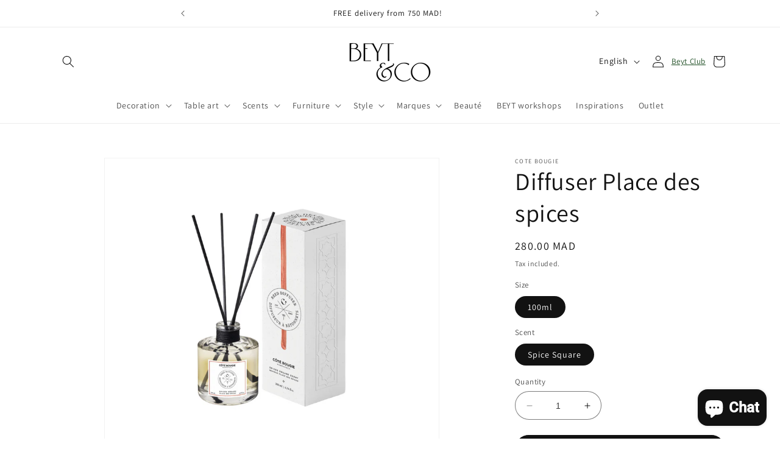

--- FILE ---
content_type: text/html; charset=utf-8
request_url: https://www.google.com/recaptcha/enterprise/anchor?ar=1&k=6LdEwsYnAAAAAL9T92sOraT4CDI-QIVuDYAGwdOy&co=aHR0cHM6Ly9iZXl0YW5kY28uY29tOjQ0Mw..&hl=en&v=PoyoqOPhxBO7pBk68S4YbpHZ&size=invisible&anchor-ms=20000&execute-ms=30000&cb=1vazsp8wvrqf
body_size: 48463
content:
<!DOCTYPE HTML><html dir="ltr" lang="en"><head><meta http-equiv="Content-Type" content="text/html; charset=UTF-8">
<meta http-equiv="X-UA-Compatible" content="IE=edge">
<title>reCAPTCHA</title>
<style type="text/css">
/* cyrillic-ext */
@font-face {
  font-family: 'Roboto';
  font-style: normal;
  font-weight: 400;
  font-stretch: 100%;
  src: url(//fonts.gstatic.com/s/roboto/v48/KFO7CnqEu92Fr1ME7kSn66aGLdTylUAMa3GUBHMdazTgWw.woff2) format('woff2');
  unicode-range: U+0460-052F, U+1C80-1C8A, U+20B4, U+2DE0-2DFF, U+A640-A69F, U+FE2E-FE2F;
}
/* cyrillic */
@font-face {
  font-family: 'Roboto';
  font-style: normal;
  font-weight: 400;
  font-stretch: 100%;
  src: url(//fonts.gstatic.com/s/roboto/v48/KFO7CnqEu92Fr1ME7kSn66aGLdTylUAMa3iUBHMdazTgWw.woff2) format('woff2');
  unicode-range: U+0301, U+0400-045F, U+0490-0491, U+04B0-04B1, U+2116;
}
/* greek-ext */
@font-face {
  font-family: 'Roboto';
  font-style: normal;
  font-weight: 400;
  font-stretch: 100%;
  src: url(//fonts.gstatic.com/s/roboto/v48/KFO7CnqEu92Fr1ME7kSn66aGLdTylUAMa3CUBHMdazTgWw.woff2) format('woff2');
  unicode-range: U+1F00-1FFF;
}
/* greek */
@font-face {
  font-family: 'Roboto';
  font-style: normal;
  font-weight: 400;
  font-stretch: 100%;
  src: url(//fonts.gstatic.com/s/roboto/v48/KFO7CnqEu92Fr1ME7kSn66aGLdTylUAMa3-UBHMdazTgWw.woff2) format('woff2');
  unicode-range: U+0370-0377, U+037A-037F, U+0384-038A, U+038C, U+038E-03A1, U+03A3-03FF;
}
/* math */
@font-face {
  font-family: 'Roboto';
  font-style: normal;
  font-weight: 400;
  font-stretch: 100%;
  src: url(//fonts.gstatic.com/s/roboto/v48/KFO7CnqEu92Fr1ME7kSn66aGLdTylUAMawCUBHMdazTgWw.woff2) format('woff2');
  unicode-range: U+0302-0303, U+0305, U+0307-0308, U+0310, U+0312, U+0315, U+031A, U+0326-0327, U+032C, U+032F-0330, U+0332-0333, U+0338, U+033A, U+0346, U+034D, U+0391-03A1, U+03A3-03A9, U+03B1-03C9, U+03D1, U+03D5-03D6, U+03F0-03F1, U+03F4-03F5, U+2016-2017, U+2034-2038, U+203C, U+2040, U+2043, U+2047, U+2050, U+2057, U+205F, U+2070-2071, U+2074-208E, U+2090-209C, U+20D0-20DC, U+20E1, U+20E5-20EF, U+2100-2112, U+2114-2115, U+2117-2121, U+2123-214F, U+2190, U+2192, U+2194-21AE, U+21B0-21E5, U+21F1-21F2, U+21F4-2211, U+2213-2214, U+2216-22FF, U+2308-230B, U+2310, U+2319, U+231C-2321, U+2336-237A, U+237C, U+2395, U+239B-23B7, U+23D0, U+23DC-23E1, U+2474-2475, U+25AF, U+25B3, U+25B7, U+25BD, U+25C1, U+25CA, U+25CC, U+25FB, U+266D-266F, U+27C0-27FF, U+2900-2AFF, U+2B0E-2B11, U+2B30-2B4C, U+2BFE, U+3030, U+FF5B, U+FF5D, U+1D400-1D7FF, U+1EE00-1EEFF;
}
/* symbols */
@font-face {
  font-family: 'Roboto';
  font-style: normal;
  font-weight: 400;
  font-stretch: 100%;
  src: url(//fonts.gstatic.com/s/roboto/v48/KFO7CnqEu92Fr1ME7kSn66aGLdTylUAMaxKUBHMdazTgWw.woff2) format('woff2');
  unicode-range: U+0001-000C, U+000E-001F, U+007F-009F, U+20DD-20E0, U+20E2-20E4, U+2150-218F, U+2190, U+2192, U+2194-2199, U+21AF, U+21E6-21F0, U+21F3, U+2218-2219, U+2299, U+22C4-22C6, U+2300-243F, U+2440-244A, U+2460-24FF, U+25A0-27BF, U+2800-28FF, U+2921-2922, U+2981, U+29BF, U+29EB, U+2B00-2BFF, U+4DC0-4DFF, U+FFF9-FFFB, U+10140-1018E, U+10190-1019C, U+101A0, U+101D0-101FD, U+102E0-102FB, U+10E60-10E7E, U+1D2C0-1D2D3, U+1D2E0-1D37F, U+1F000-1F0FF, U+1F100-1F1AD, U+1F1E6-1F1FF, U+1F30D-1F30F, U+1F315, U+1F31C, U+1F31E, U+1F320-1F32C, U+1F336, U+1F378, U+1F37D, U+1F382, U+1F393-1F39F, U+1F3A7-1F3A8, U+1F3AC-1F3AF, U+1F3C2, U+1F3C4-1F3C6, U+1F3CA-1F3CE, U+1F3D4-1F3E0, U+1F3ED, U+1F3F1-1F3F3, U+1F3F5-1F3F7, U+1F408, U+1F415, U+1F41F, U+1F426, U+1F43F, U+1F441-1F442, U+1F444, U+1F446-1F449, U+1F44C-1F44E, U+1F453, U+1F46A, U+1F47D, U+1F4A3, U+1F4B0, U+1F4B3, U+1F4B9, U+1F4BB, U+1F4BF, U+1F4C8-1F4CB, U+1F4D6, U+1F4DA, U+1F4DF, U+1F4E3-1F4E6, U+1F4EA-1F4ED, U+1F4F7, U+1F4F9-1F4FB, U+1F4FD-1F4FE, U+1F503, U+1F507-1F50B, U+1F50D, U+1F512-1F513, U+1F53E-1F54A, U+1F54F-1F5FA, U+1F610, U+1F650-1F67F, U+1F687, U+1F68D, U+1F691, U+1F694, U+1F698, U+1F6AD, U+1F6B2, U+1F6B9-1F6BA, U+1F6BC, U+1F6C6-1F6CF, U+1F6D3-1F6D7, U+1F6E0-1F6EA, U+1F6F0-1F6F3, U+1F6F7-1F6FC, U+1F700-1F7FF, U+1F800-1F80B, U+1F810-1F847, U+1F850-1F859, U+1F860-1F887, U+1F890-1F8AD, U+1F8B0-1F8BB, U+1F8C0-1F8C1, U+1F900-1F90B, U+1F93B, U+1F946, U+1F984, U+1F996, U+1F9E9, U+1FA00-1FA6F, U+1FA70-1FA7C, U+1FA80-1FA89, U+1FA8F-1FAC6, U+1FACE-1FADC, U+1FADF-1FAE9, U+1FAF0-1FAF8, U+1FB00-1FBFF;
}
/* vietnamese */
@font-face {
  font-family: 'Roboto';
  font-style: normal;
  font-weight: 400;
  font-stretch: 100%;
  src: url(//fonts.gstatic.com/s/roboto/v48/KFO7CnqEu92Fr1ME7kSn66aGLdTylUAMa3OUBHMdazTgWw.woff2) format('woff2');
  unicode-range: U+0102-0103, U+0110-0111, U+0128-0129, U+0168-0169, U+01A0-01A1, U+01AF-01B0, U+0300-0301, U+0303-0304, U+0308-0309, U+0323, U+0329, U+1EA0-1EF9, U+20AB;
}
/* latin-ext */
@font-face {
  font-family: 'Roboto';
  font-style: normal;
  font-weight: 400;
  font-stretch: 100%;
  src: url(//fonts.gstatic.com/s/roboto/v48/KFO7CnqEu92Fr1ME7kSn66aGLdTylUAMa3KUBHMdazTgWw.woff2) format('woff2');
  unicode-range: U+0100-02BA, U+02BD-02C5, U+02C7-02CC, U+02CE-02D7, U+02DD-02FF, U+0304, U+0308, U+0329, U+1D00-1DBF, U+1E00-1E9F, U+1EF2-1EFF, U+2020, U+20A0-20AB, U+20AD-20C0, U+2113, U+2C60-2C7F, U+A720-A7FF;
}
/* latin */
@font-face {
  font-family: 'Roboto';
  font-style: normal;
  font-weight: 400;
  font-stretch: 100%;
  src: url(//fonts.gstatic.com/s/roboto/v48/KFO7CnqEu92Fr1ME7kSn66aGLdTylUAMa3yUBHMdazQ.woff2) format('woff2');
  unicode-range: U+0000-00FF, U+0131, U+0152-0153, U+02BB-02BC, U+02C6, U+02DA, U+02DC, U+0304, U+0308, U+0329, U+2000-206F, U+20AC, U+2122, U+2191, U+2193, U+2212, U+2215, U+FEFF, U+FFFD;
}
/* cyrillic-ext */
@font-face {
  font-family: 'Roboto';
  font-style: normal;
  font-weight: 500;
  font-stretch: 100%;
  src: url(//fonts.gstatic.com/s/roboto/v48/KFO7CnqEu92Fr1ME7kSn66aGLdTylUAMa3GUBHMdazTgWw.woff2) format('woff2');
  unicode-range: U+0460-052F, U+1C80-1C8A, U+20B4, U+2DE0-2DFF, U+A640-A69F, U+FE2E-FE2F;
}
/* cyrillic */
@font-face {
  font-family: 'Roboto';
  font-style: normal;
  font-weight: 500;
  font-stretch: 100%;
  src: url(//fonts.gstatic.com/s/roboto/v48/KFO7CnqEu92Fr1ME7kSn66aGLdTylUAMa3iUBHMdazTgWw.woff2) format('woff2');
  unicode-range: U+0301, U+0400-045F, U+0490-0491, U+04B0-04B1, U+2116;
}
/* greek-ext */
@font-face {
  font-family: 'Roboto';
  font-style: normal;
  font-weight: 500;
  font-stretch: 100%;
  src: url(//fonts.gstatic.com/s/roboto/v48/KFO7CnqEu92Fr1ME7kSn66aGLdTylUAMa3CUBHMdazTgWw.woff2) format('woff2');
  unicode-range: U+1F00-1FFF;
}
/* greek */
@font-face {
  font-family: 'Roboto';
  font-style: normal;
  font-weight: 500;
  font-stretch: 100%;
  src: url(//fonts.gstatic.com/s/roboto/v48/KFO7CnqEu92Fr1ME7kSn66aGLdTylUAMa3-UBHMdazTgWw.woff2) format('woff2');
  unicode-range: U+0370-0377, U+037A-037F, U+0384-038A, U+038C, U+038E-03A1, U+03A3-03FF;
}
/* math */
@font-face {
  font-family: 'Roboto';
  font-style: normal;
  font-weight: 500;
  font-stretch: 100%;
  src: url(//fonts.gstatic.com/s/roboto/v48/KFO7CnqEu92Fr1ME7kSn66aGLdTylUAMawCUBHMdazTgWw.woff2) format('woff2');
  unicode-range: U+0302-0303, U+0305, U+0307-0308, U+0310, U+0312, U+0315, U+031A, U+0326-0327, U+032C, U+032F-0330, U+0332-0333, U+0338, U+033A, U+0346, U+034D, U+0391-03A1, U+03A3-03A9, U+03B1-03C9, U+03D1, U+03D5-03D6, U+03F0-03F1, U+03F4-03F5, U+2016-2017, U+2034-2038, U+203C, U+2040, U+2043, U+2047, U+2050, U+2057, U+205F, U+2070-2071, U+2074-208E, U+2090-209C, U+20D0-20DC, U+20E1, U+20E5-20EF, U+2100-2112, U+2114-2115, U+2117-2121, U+2123-214F, U+2190, U+2192, U+2194-21AE, U+21B0-21E5, U+21F1-21F2, U+21F4-2211, U+2213-2214, U+2216-22FF, U+2308-230B, U+2310, U+2319, U+231C-2321, U+2336-237A, U+237C, U+2395, U+239B-23B7, U+23D0, U+23DC-23E1, U+2474-2475, U+25AF, U+25B3, U+25B7, U+25BD, U+25C1, U+25CA, U+25CC, U+25FB, U+266D-266F, U+27C0-27FF, U+2900-2AFF, U+2B0E-2B11, U+2B30-2B4C, U+2BFE, U+3030, U+FF5B, U+FF5D, U+1D400-1D7FF, U+1EE00-1EEFF;
}
/* symbols */
@font-face {
  font-family: 'Roboto';
  font-style: normal;
  font-weight: 500;
  font-stretch: 100%;
  src: url(//fonts.gstatic.com/s/roboto/v48/KFO7CnqEu92Fr1ME7kSn66aGLdTylUAMaxKUBHMdazTgWw.woff2) format('woff2');
  unicode-range: U+0001-000C, U+000E-001F, U+007F-009F, U+20DD-20E0, U+20E2-20E4, U+2150-218F, U+2190, U+2192, U+2194-2199, U+21AF, U+21E6-21F0, U+21F3, U+2218-2219, U+2299, U+22C4-22C6, U+2300-243F, U+2440-244A, U+2460-24FF, U+25A0-27BF, U+2800-28FF, U+2921-2922, U+2981, U+29BF, U+29EB, U+2B00-2BFF, U+4DC0-4DFF, U+FFF9-FFFB, U+10140-1018E, U+10190-1019C, U+101A0, U+101D0-101FD, U+102E0-102FB, U+10E60-10E7E, U+1D2C0-1D2D3, U+1D2E0-1D37F, U+1F000-1F0FF, U+1F100-1F1AD, U+1F1E6-1F1FF, U+1F30D-1F30F, U+1F315, U+1F31C, U+1F31E, U+1F320-1F32C, U+1F336, U+1F378, U+1F37D, U+1F382, U+1F393-1F39F, U+1F3A7-1F3A8, U+1F3AC-1F3AF, U+1F3C2, U+1F3C4-1F3C6, U+1F3CA-1F3CE, U+1F3D4-1F3E0, U+1F3ED, U+1F3F1-1F3F3, U+1F3F5-1F3F7, U+1F408, U+1F415, U+1F41F, U+1F426, U+1F43F, U+1F441-1F442, U+1F444, U+1F446-1F449, U+1F44C-1F44E, U+1F453, U+1F46A, U+1F47D, U+1F4A3, U+1F4B0, U+1F4B3, U+1F4B9, U+1F4BB, U+1F4BF, U+1F4C8-1F4CB, U+1F4D6, U+1F4DA, U+1F4DF, U+1F4E3-1F4E6, U+1F4EA-1F4ED, U+1F4F7, U+1F4F9-1F4FB, U+1F4FD-1F4FE, U+1F503, U+1F507-1F50B, U+1F50D, U+1F512-1F513, U+1F53E-1F54A, U+1F54F-1F5FA, U+1F610, U+1F650-1F67F, U+1F687, U+1F68D, U+1F691, U+1F694, U+1F698, U+1F6AD, U+1F6B2, U+1F6B9-1F6BA, U+1F6BC, U+1F6C6-1F6CF, U+1F6D3-1F6D7, U+1F6E0-1F6EA, U+1F6F0-1F6F3, U+1F6F7-1F6FC, U+1F700-1F7FF, U+1F800-1F80B, U+1F810-1F847, U+1F850-1F859, U+1F860-1F887, U+1F890-1F8AD, U+1F8B0-1F8BB, U+1F8C0-1F8C1, U+1F900-1F90B, U+1F93B, U+1F946, U+1F984, U+1F996, U+1F9E9, U+1FA00-1FA6F, U+1FA70-1FA7C, U+1FA80-1FA89, U+1FA8F-1FAC6, U+1FACE-1FADC, U+1FADF-1FAE9, U+1FAF0-1FAF8, U+1FB00-1FBFF;
}
/* vietnamese */
@font-face {
  font-family: 'Roboto';
  font-style: normal;
  font-weight: 500;
  font-stretch: 100%;
  src: url(//fonts.gstatic.com/s/roboto/v48/KFO7CnqEu92Fr1ME7kSn66aGLdTylUAMa3OUBHMdazTgWw.woff2) format('woff2');
  unicode-range: U+0102-0103, U+0110-0111, U+0128-0129, U+0168-0169, U+01A0-01A1, U+01AF-01B0, U+0300-0301, U+0303-0304, U+0308-0309, U+0323, U+0329, U+1EA0-1EF9, U+20AB;
}
/* latin-ext */
@font-face {
  font-family: 'Roboto';
  font-style: normal;
  font-weight: 500;
  font-stretch: 100%;
  src: url(//fonts.gstatic.com/s/roboto/v48/KFO7CnqEu92Fr1ME7kSn66aGLdTylUAMa3KUBHMdazTgWw.woff2) format('woff2');
  unicode-range: U+0100-02BA, U+02BD-02C5, U+02C7-02CC, U+02CE-02D7, U+02DD-02FF, U+0304, U+0308, U+0329, U+1D00-1DBF, U+1E00-1E9F, U+1EF2-1EFF, U+2020, U+20A0-20AB, U+20AD-20C0, U+2113, U+2C60-2C7F, U+A720-A7FF;
}
/* latin */
@font-face {
  font-family: 'Roboto';
  font-style: normal;
  font-weight: 500;
  font-stretch: 100%;
  src: url(//fonts.gstatic.com/s/roboto/v48/KFO7CnqEu92Fr1ME7kSn66aGLdTylUAMa3yUBHMdazQ.woff2) format('woff2');
  unicode-range: U+0000-00FF, U+0131, U+0152-0153, U+02BB-02BC, U+02C6, U+02DA, U+02DC, U+0304, U+0308, U+0329, U+2000-206F, U+20AC, U+2122, U+2191, U+2193, U+2212, U+2215, U+FEFF, U+FFFD;
}
/* cyrillic-ext */
@font-face {
  font-family: 'Roboto';
  font-style: normal;
  font-weight: 900;
  font-stretch: 100%;
  src: url(//fonts.gstatic.com/s/roboto/v48/KFO7CnqEu92Fr1ME7kSn66aGLdTylUAMa3GUBHMdazTgWw.woff2) format('woff2');
  unicode-range: U+0460-052F, U+1C80-1C8A, U+20B4, U+2DE0-2DFF, U+A640-A69F, U+FE2E-FE2F;
}
/* cyrillic */
@font-face {
  font-family: 'Roboto';
  font-style: normal;
  font-weight: 900;
  font-stretch: 100%;
  src: url(//fonts.gstatic.com/s/roboto/v48/KFO7CnqEu92Fr1ME7kSn66aGLdTylUAMa3iUBHMdazTgWw.woff2) format('woff2');
  unicode-range: U+0301, U+0400-045F, U+0490-0491, U+04B0-04B1, U+2116;
}
/* greek-ext */
@font-face {
  font-family: 'Roboto';
  font-style: normal;
  font-weight: 900;
  font-stretch: 100%;
  src: url(//fonts.gstatic.com/s/roboto/v48/KFO7CnqEu92Fr1ME7kSn66aGLdTylUAMa3CUBHMdazTgWw.woff2) format('woff2');
  unicode-range: U+1F00-1FFF;
}
/* greek */
@font-face {
  font-family: 'Roboto';
  font-style: normal;
  font-weight: 900;
  font-stretch: 100%;
  src: url(//fonts.gstatic.com/s/roboto/v48/KFO7CnqEu92Fr1ME7kSn66aGLdTylUAMa3-UBHMdazTgWw.woff2) format('woff2');
  unicode-range: U+0370-0377, U+037A-037F, U+0384-038A, U+038C, U+038E-03A1, U+03A3-03FF;
}
/* math */
@font-face {
  font-family: 'Roboto';
  font-style: normal;
  font-weight: 900;
  font-stretch: 100%;
  src: url(//fonts.gstatic.com/s/roboto/v48/KFO7CnqEu92Fr1ME7kSn66aGLdTylUAMawCUBHMdazTgWw.woff2) format('woff2');
  unicode-range: U+0302-0303, U+0305, U+0307-0308, U+0310, U+0312, U+0315, U+031A, U+0326-0327, U+032C, U+032F-0330, U+0332-0333, U+0338, U+033A, U+0346, U+034D, U+0391-03A1, U+03A3-03A9, U+03B1-03C9, U+03D1, U+03D5-03D6, U+03F0-03F1, U+03F4-03F5, U+2016-2017, U+2034-2038, U+203C, U+2040, U+2043, U+2047, U+2050, U+2057, U+205F, U+2070-2071, U+2074-208E, U+2090-209C, U+20D0-20DC, U+20E1, U+20E5-20EF, U+2100-2112, U+2114-2115, U+2117-2121, U+2123-214F, U+2190, U+2192, U+2194-21AE, U+21B0-21E5, U+21F1-21F2, U+21F4-2211, U+2213-2214, U+2216-22FF, U+2308-230B, U+2310, U+2319, U+231C-2321, U+2336-237A, U+237C, U+2395, U+239B-23B7, U+23D0, U+23DC-23E1, U+2474-2475, U+25AF, U+25B3, U+25B7, U+25BD, U+25C1, U+25CA, U+25CC, U+25FB, U+266D-266F, U+27C0-27FF, U+2900-2AFF, U+2B0E-2B11, U+2B30-2B4C, U+2BFE, U+3030, U+FF5B, U+FF5D, U+1D400-1D7FF, U+1EE00-1EEFF;
}
/* symbols */
@font-face {
  font-family: 'Roboto';
  font-style: normal;
  font-weight: 900;
  font-stretch: 100%;
  src: url(//fonts.gstatic.com/s/roboto/v48/KFO7CnqEu92Fr1ME7kSn66aGLdTylUAMaxKUBHMdazTgWw.woff2) format('woff2');
  unicode-range: U+0001-000C, U+000E-001F, U+007F-009F, U+20DD-20E0, U+20E2-20E4, U+2150-218F, U+2190, U+2192, U+2194-2199, U+21AF, U+21E6-21F0, U+21F3, U+2218-2219, U+2299, U+22C4-22C6, U+2300-243F, U+2440-244A, U+2460-24FF, U+25A0-27BF, U+2800-28FF, U+2921-2922, U+2981, U+29BF, U+29EB, U+2B00-2BFF, U+4DC0-4DFF, U+FFF9-FFFB, U+10140-1018E, U+10190-1019C, U+101A0, U+101D0-101FD, U+102E0-102FB, U+10E60-10E7E, U+1D2C0-1D2D3, U+1D2E0-1D37F, U+1F000-1F0FF, U+1F100-1F1AD, U+1F1E6-1F1FF, U+1F30D-1F30F, U+1F315, U+1F31C, U+1F31E, U+1F320-1F32C, U+1F336, U+1F378, U+1F37D, U+1F382, U+1F393-1F39F, U+1F3A7-1F3A8, U+1F3AC-1F3AF, U+1F3C2, U+1F3C4-1F3C6, U+1F3CA-1F3CE, U+1F3D4-1F3E0, U+1F3ED, U+1F3F1-1F3F3, U+1F3F5-1F3F7, U+1F408, U+1F415, U+1F41F, U+1F426, U+1F43F, U+1F441-1F442, U+1F444, U+1F446-1F449, U+1F44C-1F44E, U+1F453, U+1F46A, U+1F47D, U+1F4A3, U+1F4B0, U+1F4B3, U+1F4B9, U+1F4BB, U+1F4BF, U+1F4C8-1F4CB, U+1F4D6, U+1F4DA, U+1F4DF, U+1F4E3-1F4E6, U+1F4EA-1F4ED, U+1F4F7, U+1F4F9-1F4FB, U+1F4FD-1F4FE, U+1F503, U+1F507-1F50B, U+1F50D, U+1F512-1F513, U+1F53E-1F54A, U+1F54F-1F5FA, U+1F610, U+1F650-1F67F, U+1F687, U+1F68D, U+1F691, U+1F694, U+1F698, U+1F6AD, U+1F6B2, U+1F6B9-1F6BA, U+1F6BC, U+1F6C6-1F6CF, U+1F6D3-1F6D7, U+1F6E0-1F6EA, U+1F6F0-1F6F3, U+1F6F7-1F6FC, U+1F700-1F7FF, U+1F800-1F80B, U+1F810-1F847, U+1F850-1F859, U+1F860-1F887, U+1F890-1F8AD, U+1F8B0-1F8BB, U+1F8C0-1F8C1, U+1F900-1F90B, U+1F93B, U+1F946, U+1F984, U+1F996, U+1F9E9, U+1FA00-1FA6F, U+1FA70-1FA7C, U+1FA80-1FA89, U+1FA8F-1FAC6, U+1FACE-1FADC, U+1FADF-1FAE9, U+1FAF0-1FAF8, U+1FB00-1FBFF;
}
/* vietnamese */
@font-face {
  font-family: 'Roboto';
  font-style: normal;
  font-weight: 900;
  font-stretch: 100%;
  src: url(//fonts.gstatic.com/s/roboto/v48/KFO7CnqEu92Fr1ME7kSn66aGLdTylUAMa3OUBHMdazTgWw.woff2) format('woff2');
  unicode-range: U+0102-0103, U+0110-0111, U+0128-0129, U+0168-0169, U+01A0-01A1, U+01AF-01B0, U+0300-0301, U+0303-0304, U+0308-0309, U+0323, U+0329, U+1EA0-1EF9, U+20AB;
}
/* latin-ext */
@font-face {
  font-family: 'Roboto';
  font-style: normal;
  font-weight: 900;
  font-stretch: 100%;
  src: url(//fonts.gstatic.com/s/roboto/v48/KFO7CnqEu92Fr1ME7kSn66aGLdTylUAMa3KUBHMdazTgWw.woff2) format('woff2');
  unicode-range: U+0100-02BA, U+02BD-02C5, U+02C7-02CC, U+02CE-02D7, U+02DD-02FF, U+0304, U+0308, U+0329, U+1D00-1DBF, U+1E00-1E9F, U+1EF2-1EFF, U+2020, U+20A0-20AB, U+20AD-20C0, U+2113, U+2C60-2C7F, U+A720-A7FF;
}
/* latin */
@font-face {
  font-family: 'Roboto';
  font-style: normal;
  font-weight: 900;
  font-stretch: 100%;
  src: url(//fonts.gstatic.com/s/roboto/v48/KFO7CnqEu92Fr1ME7kSn66aGLdTylUAMa3yUBHMdazQ.woff2) format('woff2');
  unicode-range: U+0000-00FF, U+0131, U+0152-0153, U+02BB-02BC, U+02C6, U+02DA, U+02DC, U+0304, U+0308, U+0329, U+2000-206F, U+20AC, U+2122, U+2191, U+2193, U+2212, U+2215, U+FEFF, U+FFFD;
}

</style>
<link rel="stylesheet" type="text/css" href="https://www.gstatic.com/recaptcha/releases/PoyoqOPhxBO7pBk68S4YbpHZ/styles__ltr.css">
<script nonce="kRlFJe-n8QGwLfDDUN01cg" type="text/javascript">window['__recaptcha_api'] = 'https://www.google.com/recaptcha/enterprise/';</script>
<script type="text/javascript" src="https://www.gstatic.com/recaptcha/releases/PoyoqOPhxBO7pBk68S4YbpHZ/recaptcha__en.js" nonce="kRlFJe-n8QGwLfDDUN01cg">
      
    </script></head>
<body><div id="rc-anchor-alert" class="rc-anchor-alert"></div>
<input type="hidden" id="recaptcha-token" value="[base64]">
<script type="text/javascript" nonce="kRlFJe-n8QGwLfDDUN01cg">
      recaptcha.anchor.Main.init("[\x22ainput\x22,[\x22bgdata\x22,\x22\x22,\[base64]/[base64]/[base64]/[base64]/[base64]/[base64]/[base64]/[base64]/[base64]/[base64]\\u003d\x22,\[base64]\\u003d\\u003d\x22,\x22w6IsCG0dOSx0wovChDQRcFjCsXUwKsKVWBEsOUhgbw91B8OTw4bCqcK7w4Fsw7EIV8KmNcOcwo9BwrHDicOOLgwMAjnDjcOgw7hKZcOmwrXCmEZgw4TDpxHCrsK5FsKFw5leHkMIEjtNwrVCZALDrsKdOcOmesKSdsKkwoLDv8OYeHJTChHCh8OmUX/CuG/DnwAhw7hbCMO3wrFHw4rCk0Rxw7HDh8K6wrZUNMKUwpnCk2/DlsK9w7ZqFjQFwo7Cm8O6wrPCjAI3WVouKWPClsK2wrHCqMOPwqdKw7Ikw4TChMOJw4NGd0/CumXDpmBce0vDtcKuFsKCG0F3w6HDjkUWSiTChcK+woEWRcOddQRFPVhAwolIwpDCq8OHw5PDtBArw4zCtMOCw4/[base64]/DmMKXwoTDhkkffWwvwpEowrkmw6/Cl0bDrcKcwqHDgRQzEQMfwrcEFgcAfizCkMOtHMKqN0Z9ADbDssKrJlfDmMK7aU7DqMOkOcO5wqkxwqAKdRXCvMKCwoPCrsOQw6nDnsOgw7LClMOhwpHChMOGbMOycwDDt2zCisOAdsOIwqwNagNRGQ7DuhEySHPCkz0ow7smbV5vMsKNwr/DisOgwr7Cr2jDtnLCpHtgTMO6QsKuwol2PH/CillPw5h6wrHClidgwqrCsDDDn3E7WTzDpBnDjzZzw7IxbcKAI8KSLXbDiMOXwpHCrcKSwrnDgcOhPcKrasOnwrl+wp3DisKywpITwpjDvMKJBkrCgQk/wqzDuxDCv17CisK0wrMXwpDComTCpRVYJcOew7fChsOeOwDCjsOXwoEAw4jChgPCl8OEfMO4wpDDgsKswqAVAsOEH8OWw6fDqjHCgsOiwq/CnWTDgTgoVcO4ScKrc8Khw5gawoXDoicMPMO2w4nCnUc+G8OCworDu8OQAsK3w53DlsONw7dpanhWwooHNMKNw5rDsiAKwqvDnkbCiQLDtsKMw6kPZ8KVwo9SJjZ/w53DpFRaTWUud8KXUcO+dBTChnnCqGsrICEUw7jCtWgJI8K3D8O1ZC7DpU5TOcKtw7MsRcOlwqVyVcKxwrTCg00NQl9YDDsNO8KSw7TDrsKHfMKsw5l1w7vCvDTCuThNw5/CiGrCjsKWwowNwrHDmnXDrhVKwo8Fw4fDjQIswpwIw5PCtXnCmAFtA1hFRwJ/[base64]/bDzCqW53w6vDsMO3wp0zwoHDs8OuwpHDh3PDiQtxwobCisOUwqcfIUlrw4Newpshw4TCnVdVW3TCuxLCjj5aNwITLcONXlxLwopcRzFLEgrDuGUJwq/DnsKBw4IiMjXDkFl+woQxw63CmRtEZ8KGZRt3wp57MMOtw6QKw53DkHMrwobDqMOoGxzDkSvDslJcw5ZjI8Kbw5ghwofClMObw7XCiyRsYMKGAsOYDwnDgCXDsMKlw6Z5X8Ofw641D8Oww7NEw6J3GsKeC0/[base64]/VMOzUwRUWsKOCMK6w6PChsOPwo1FeWbCu8Kawrw0EsOJw5/Du3rDuXRXwp9yw7oFwqDCo0Bhw5HDlk7Ds8OpaXEgH0QBw4XDhWwNw7huEBkfXw55wqlCw53CoTDDrA7CtXlBw7oOwogxw4RFYcKNCX/[base64]/[base64]/DoCDDhsOuwpEcw4PDtMKSZcKYKcKlNjrCkw18w6fCsMOkwozDi8OrL8O0JjkGwoh9BE/DmsOswrI8w53Dh2/Dp2LCgcOOSMOkw58Pw4pUc2bCk2vDuSNidyTCknHCpsKSARfDolllw4fCq8OMw6DCiUppw7t8N27CnCV1w7vDocOqOsOSTSA5B2DCtg/CrMOgwr/DrcOXw47Dn8OvwoEnw7LCsMKmAUIWwokUwp3ConLDi8O5w4NdR8Kvw4ExEMOkw4tawrMpDlDCvsK/OsOKCsOGwoPDhsKJwqNgeCIQw7TDnjkaE3/DmMOaNz8ywozDq8KSw7FGEMOwGltrJcKzAcO6wqvCrsKwE8KHwpnDj8KQacKTMMOCSyxNw4w/YHo9GMOWO1pULQnCqcKkwqdTKG8oCcKSw5jDnBlFCzZgK8KMw77CqMOuwpHDusKgVsOdw4HDm8K3THbDgsO9w4LCgcKOwqwMe8OKwrjCi3DDmRHCscO2w5jChlnDh3EOB2JQw4ELKcOwCsKEw4Zfw4xrwqzDssO0w68pw7PDvEYDw7g7U8KuZRfDoyRWw4gHwq55az/[base64]/w7MQw4rDmsKtfiDCkMK1wq8Bc2fDlsKnB8KlYHPCkhTCt8OHZS1gDsK+a8KEJCx3dMO/KMKRCMKuKsKHOxRFW2c3GMKKMjwOOSPDl3M2w7deB1pHZcOQHnrCrX4Ew7Z6w7pEVnZCw6jCpcKEb0VdwpEWw7Vsw5/Dpj/Dg1bDjsKddCbCmHnCgMOePcO/w4ouXMO2GCfDqcODw6/DskTCqXPDg0NNwqzCv0fCtcOCOsOvDyFxMyrCssK3wqs7w5Emw7QVw4vCvMKvL8K3K8Kfw7Befg5CZcOVT3UwwpsFBW4xwoYKwpxLSgZABS95woDDkibDql3Do8OJwpI/w5zCmBDDgsOoRWfDvWVQwrjDvWVrfG7Cmw1Vw5XDp1MkwpLCjcOyw4XDjQbCoC/CjnFSfSIaw7zChxolwqzCscOgw5nDtn4Gwo8IDBfCrwVEw73DncKwKjPCv8K+ZQDCuynCrMKqw5/CvsKqwo/CosOnC3fDgsKVYQ4yAcKJw7bDuRU6eFwIR8KLXMK6SVnCpkfCusO3XwXCncO9GcOAJsKRwoZnW8OISMOwSAxkMcOxwrcOUBfDmsOCZMKZJsO7CTTDn8Oew57CvsOFKVvDqCFjw74qw6fDl8KjwrUMwqZzwpTCi8OiwqQDw5wNw7Inw4fCg8K/[base64]/UHwHwo9bMMKmLcOHSsORw5kAw7UVw5nCrzl+VsOYw5rDiMO0woAEwq7DolrDl8O/XcKzHUcTc2bClcOmw7DDm8K/wq/CvRXDsmg1wrcWSsKwwqvCuzvCpsKJYMOdWCbDi8O9fVxww6fDmcKHemXCij8+wpHDkXdmDyhnBWp9wqNFUQxcw5HCuCtWaUHDsEnCsMOUw75vw67DtMOFRMO6wrESw77CtwVDw5DDsFnCoVJLwpxnwoRtX8KfQMOsd8KrwrJ3w5TCrHh7wq/DqAZuw4Qow45wI8Otw4EdGMKuM8Ozwr1hKsKUB0LCsSLCosK5w4kdIMOZwobDo1DCvMKGbcOSE8KtwoEvIRNSwolswp/Ci8OEwohZw7B0bzQEAzDDscKfdMK9wrjCrMK1wrsKwq1NMMOIPFvCp8KTw7nChcO4woggMsKieTbCrcKpwoDCu2l+McKHFSvDtmHCmsOzIEclw5ZZG8OYwq/CmXFbA3Nlwr/CuyfDvMOYw53CmSnCv8OGdzPDsiZrw4Zgw6rDjmzDs8OcwozCncKJQls7J8OjVlQew4vCqMO4QzN0wr8LwpHDvsKaXwloDsOMwoVcPcKNYA8Xw67Ds8ObwpBVR8OOScK/woBvw7guYMOyw7YMw4bClsO0O3TCssKbw6hPwqJFw4PCjMKQJEtFN8OfIcK0DDHDhx7DksKmwohUwpBNwrDCqmYIbH3Cj8KqwoTDtsKvwrjCiiQoORgBw5ciw6/Cn0BtL0zCoXXDk8OSw4fDmjDCn8O7K1bCk8KlZyjDh8O/w48mecOIw5PCrUzDucOdNMKlUsOswrDDrWfCksKoQMO/w77DtFRRw4J/[base64]/CnS/CisKOw6BFwp3CgsKiKcK8w6w+eWMEC3HDi8OxFcKVw67CiHbDmsKSwoTCs8Khwr7CkSc/LRDCtlXCumsLXiofwq0tc8KwGVFcw4bCpgvDswvCi8KjH8KBwrwhf8OBwqbCll3DjhIuw7bCpcK/Wzcpwq3Cq1lOfsKuTFjDvcOhMcOswqcJwq8ow50Gw6fDkgfDnsOnw4whwo3ClsKyw4UJJxHDiXvCgcO5w5tVw67CrmnCg8Orwr/Cujh4QMKzwoR3w54/w5xNU33DlXtvcxHCuMO3w77CvEFowoQAw7IEwqHCuMO3WMK8EFrDlsOUw5zDkMOBJcKvTQ/DoXVeQMKOcEdaw6XCiw/[base64]/wp7Dt09aw6Yzw4zCrjAqwpRnw4/CssOoFU/CtDZ0EsOQwqBmw6cSw4zCiHvCpsKqw6cdHlh1wroLw5hkwqABCD4eworDqMOFP8Kbw7vCv0cfwpcDcgxaw4nClMOHw4hPw4HDmwI5w7DDjQJnYsOITsKLw4nCnHZywpXDqTsiPV/CvGNTw54Dw7HDoTJgwrodMwHCjcKNw5/CvWjDosKcwrZCb8Oic8KRRyInwoTDhQvCtsKteWFTNSFtOSnCh1t7YRYww5cBeyROV8KEwrsOwozCvsOYwoHDucKUB38QwqbDmMKCMR8XwonDhUwHKcKrHmV0XC/Dt8ONw5XCsMOfU8OsCH4hwoRwbgLCusOBcUnCisOCOsKAcGDCkMKBNw8/[base64]/[base64]/w684I00fEcKLVRjChsOxPijDtcOgw7oVwp4pHMO2w7JAccO+bSJdUsKVwpDCqTY7w63CoyTCvjDCuSrCn8OGw5BEwonCpCfCsHdcw4kNw5/CucOOwrlTbkzDrcOffTB+V2dSwrB0YH7Ch8O6fsKxXGdSwq55wqNmO8KEFsOlw5XDiMOfw4PDhjF/W8KMIlDCokhuHTABw5FEQkswU8KeFUZfU3YReEV6SxwtOcKuAFtHw7XCvXbDlMKywqwsw7jDpw7DhnNNZMKMw7HCukYHKcKSLS3CtcOWwoURw7jCknQGwqfDiMO/w4rDl8OOPcOewqDDqVBIO8OawpdSwrYuwo5aCWUUHk4DE8O1wr3Dr8O7G8OuwpTDo3Zew6PCjF4KwrVXw7YJw70mcsOaOsOxw681bMOEwrQVRiQJw7wpDRkVw7YafsOZwrfDkjLDmMKJwq7Ciw/CvD/Dk8OZeMOOfcOywoU5w7EQEMKGw48KRcK2wrcZw4LDrSTDnU9fVTDCuww4HMKBwpLDmMOFfUHCoHoxwo0gw7oOw4PCiQUGD0PCosONwpxdwpvDv8KrwoVMTFdSwpXDuMOjwo7Dt8Kxwo4qa8K/w7zDmsK0RsObLMOHCh4PJMOFw4vCrBwAwrXDj2U+w4xIw6LDjCVoQ8KiBcKYb8ODf8OJw7ULCMKYLjDDq8OiGsKOw5khUn7Dj8O4w4vCvDzDs1AsdyRUImBwwprDoVjDhB3DtMOkDWXDrwPDkD3ChRPCvsK8wr4Iwp1Bc1pZw7PCmEltw4/DpcOCw5zCgVwsw5vDjnw0VwZzw6N2acKLwrbCskHCikDDgMOJw60FwpxMQcOnw7/ClBQ6w7x1D3c4wr9vIwBhSWxQwrdCSMOaMsKIGDEpbcK0Th7CjGPCgAHDv8KdwovCj8KKwopgwqowTMORQcO6QDEdwqcPwr1JJU3Dn8OlFEhNwrfDk33CkA3Cj1zCk0jDt8Obw4dPwq9Sw4xoVBrDrkTDtjHCvsOlbiEFV8KvRV8QZ23Dn1QbPS/[base64]/Q8KTAhocw6EZfcKVQcOWYx8Jwr0rFyXDl1cYFwUkwp/CpcKCwrRzwprDnsOhHjTChz3ChMKmL8O1w4jCrnHCksKhPMKJFsOwYV17w7wPTsKREsO/[base64]/CtG/DpsOOUcKJTlYpNcKTwoYBw5vCgxpEFHk/On08wqLDp31lw4IjwqYYNETDmMKOwo3CuwgHOMKNEcKhwrMXPnwcwo0WGsKacMKwaUV+PyrDuMKzwozCv8KmV8Oyw4PCty4Ewp/DrcKLRsKew4xSwofDgzg9wpzCs8KiQ8OCAMKswp7Cm8KtOMO2wpttw6fDr8KJQRA2wpHCgiVGwp1GLUASwq7DuAXCsl3DhcO7QAHCvsOyeUV1UyQswokiIwEudsOWcHEIOnw0IxBPN8O5KMO2K8KKPcKcwoYZIMOOG8OBe2/DtcO/NlHCkRvDpcKNb8O9CzhNa8K1MxbCmsOKOcOgw5xFOMOGXEfCtHQsR8KZw6zDnHjDs8KZIispPhHCuBNQw6offsK/w6PDmCpqwrxDwrfDiS7CkU/Do2rCt8Kdw4d+PMK6TsKxwrBYwqTDjSnDsMK6woLDvcKFFsK7XMKdFRU2wqXClwbCjA3DgXJfw5pVw4TDj8OIwrVyHMKTU8O7w7zDocOsWsKBwr3CpHnCjVzCrRHCmE9Uw5tHJMK4wqhlEkwqwoXCtUBtBWPDsQDDs8KyZG0pwo7CtTXDhy8uwpRjw5HCscOfwol/c8KfA8KAGsO5w5cwwrbCtVkVOMKCEcKlwpHCvsKLwovDqsKaLcKpw4HCvcOTwpDCisK9w5gjwq9UEj9yH8KNw5rCgcORFlF8MF8Aw54JByTCl8O3GcOAwpjCpMOYw7rDmsOOTMOMHSDDncKNBMOnSSDDtsKwwoN8wovDssO/w6vChTLDkGjDjcKzYCXDlX7CmV92wpfCl8K2w6QMwrjDjcKGSMK4w77DiMK4woApUcK1w6LCmjjDpmTCrCHDukzCo8O0dcKGw5nDssO7wo3DkMKCw5jDq2fCv8ONB8OMNDLDjsOsM8Kgw64DRWtJDsK6c8KmdwAldEDDjsK2wqzCucO4wq0ow4EPIhLDi0rDsU/DqMO1wrDDnFI3w4xtSB4mw73DrTrDlSFnJXnDsRpOw4rDkBrCjsKjwqzDsRXCo8Osw6ZXw4cpwrhcw7zDk8OUw7PCrT5oTRh7UR8JwprDjsOgwr3Ci8Khw5DDkkDCq0sBQQF/FsKaJGXDrzETw7HCscKJKcKFwrREEcKSwofDocOKwrklw7LCuMOew4nDqcOhV8KzeWvCmcKAw6/Dpg7DmwbCqcKXwrjDt2cOwr4xwqsawpzCkcK8XwdFTgnDiMKiNijDhsKzw5zDpXEew6fDs3HDvsKiw7LCslHCrisYI10OwqvCuU/CqUdBT8OOw5h7RCXCrglWasKJw73Cj2kkwqvDrsOxcybDjmTCrcKmEMO4YVLCn8OlGT9dTW9fKE5EwozCrxfCiTBcwqnCmiLCm15RA8KdwqDDvmzDtEEnw6nDqMOlOg/CmcO4UMO6JEwAXGjDhR5fw74ywoLDl17Dqihtw6LCr8O3XcKeKsKiw7TDgcKOw4JAAMOBBsK2OH7CgwzDmk8WWyLCoMOJwqgKVFpXw4nDq0E2UgDCuFUEK8KXaUpGw7/Cji/Cp3kfw6xqwpFeGXfDuMKtHgYtGhNkw5DDnwdJwq3DnsKYdQfCrcORw5PDuWPCl1LCjcKsw6fCq8Kywp5LZ8OBwpjDll/[base64]/DukrCpMKLwrLDlMK6LsOywo/DosOHXU3DinLDpVvDv8OzdcOqwqTDqsOlw67DiMOuGyQQwoZ8wrXCgk5fw6DDpsOew7Mww4lywrHCnMKdUSXDuXzDv8O5wrF1w6dSa8Ocw4DCgUPCrsOCw7LDlMKncyDDs8KJw6XDtg/DtcKrdknDk1U/[base64]/w7peNRENw4hofFkXw6vDsFXDm8OfMcO8PMOlJn0NAhdRwrbDicONwr1aXcO2woIuw5lHw6/CgMKEJW1Nc3vCkcOqwoLCv0rDmcOAbMKfI8OsZDHCiMKdWsOfJMKlRjnDixAHdF/CtsOfPsKiw7TDhMK7LsOQw5Evw4wBwpzDowR+fSPDgGzCjBBgPsOeJsKuf8OQO8KwDcKswpcbw5vDiQrCvcOIEMOLwo/[base64]/CkcO/w6F7MMOYwoTDghEjw4bDiMO3w5zCusKawpFvw5TCr3jDlUnCtcK4wqDCm8OcwrfCtsKKwpfDjsKaVj0cHMKSw7YYwqclb0vDlH3CmcK0wqrDncOtPsKhw4DCi8OZLRUYFw41d8K4TcOBw7rDumPChBQWwqvCicK/w7TCmSbDp33DhhTCoFjCvGQzw5ItwokqwoF4wrLDmBkSw6UUw7fCgMOBCsK8w6oJNMKBwrXDgEHCp0dRVXwXLMOYSWbCr8KBw6xUcy7CucKeAsOWAA1zwpFRGihHBRJowpogSTkcw6EwwoBcTsOwwo5Me8KNwpnCrH9DF8KVwo7CvsO4dcOJcMKncEjDtMO/wqIow5sEwrl3UsK3w4g/wpTDvsKaMsKFa2TCp8Kxwo7Dp8KiZcOeG8O6woANwpYhXRsHw4rDi8KCwpXCn3PCm8Oqw7BUwprDgDHCuEV5esOnw7bDjjN9cF7Dh1RqOsKbL8KMP8K2LwrDpD9YwoPCmcOcLRXCkXYrI8O0JMOdw7w/C2zCo1BOwpzDni1Gwr3Dpio1a8OuYsOOFlPCjcOWwpfCtDrCgip0HcOuw7PCgsOAM2bDk8KYIsOew6kAclLDgCs/[base64]/[base64]/wprDkSrDrsKdCcOwdTzDkMKkMhXCli1MJ3ZLRcKKw67DksKuwqzCo28UKsKlA3DCi2EiwqBBwpvCqsKyJAUrOsK/JMOWfQ/DqxXDjMOrA1JuZw8Pwq/DvHrDokDCrRjDisO1EcKjK8K6w4/CgcKsEiI1wqXCn8OMSn1iw73DosOlwpnDqcO0U8K7VVxNw6UNwqI5wqDDscOqwqghLXfCvMKDw4F5PCwqwq8DK8K8RVbCh11USmZvw7ZjQ8OWHcK8w6kIw4BQCMKNAy1owrxMwoXDk8KpUE5Sw4jCtMKHwo/DlcOwNXPDkn8vw5bDvgUqZcOlD30WbFnDrhHCjT1Fw4ctMxxhw6lWYMOHCyN4w7bCoAjDvMKewp5zwrDDk8O2woTCnQMbDcKewpTCgMKeQcKNKyTCjTTCtHTDgMOPKcKyw7kRw6jDtxsVw6pywoLCtDsow4DDjR/[base64]/IHfDuXPDn3PDpVUwNlhjaMKOd8Kiw4xUcCvDtMKMwrPCqMKCPwnDqz/CucO+N8OpFybCvMKIw7Ilw6YiwqrDsnorwrvCu1fCl8KuwrBgNAN1w6l1wr3CkMOqIwfCiDjClsKLMsOxe3YOwonDgz/CgjU4WMO7wr5pa8O5PnRJwpxCWMK8IcKQe8OKVmllwqFywpvDpsO5wqPCnMOnwpdFwqPDgcONRcO3TcOYMnfCkknDk3/CtnMjwq3DpcOzwpIZwrLCm8OeHsO/wqhtw6DCg8Kjw6vDlsK9wr3DvBDCsiLDgF5UBsOBP8KFLFZiwoNww5tpwqnDocKHWSbDnwprBMKgRxrDtxtTHMOawqnDncOXwqTCvcKAFV/DicOiwpIgw4nCjFXDhB9qwp/Dnk9nwpnCoMOdB8KxwpTDssOBLTwAw4zCo2Qma8OWwqkzXMOfw7YeWkJ6JMOMDcKpQXHDpidcwp53w6/[base64]/CjAjCqsOvwrHCjsODLMKkw79QwrJtKkt5Ry4Zw5Nqwr7DsVHDj8K8wpHClMKRwpvCiMKQe0pvSzIHMx9nXmjDpMK8w5oEwpxSY8K/OsO7woTCqcOAJcKgwpTCrVtXRMOBDmzClFksw6TCuRXCtGIoacO7w4FIw5/Cpkx/FynDl8K0w6cAE8OYw5zDhsOCWsOEwrUdYznColTDizJ9w5DDqHkQRcOHOkDDsylpw5FXV8K/E8KENsKrWGgPwrgLw5d6w5Iow5RPw5PDvlAFMWZmNMKtw4Y7acO6wrjDscOGP8K7w6PDiXhMLsOsTsKfDHjDizUnwpMHw6jDojkVYkJEw6LDpFYawpxNGsOpB8OsNBwvDGM5wpjCmCNKwq/CmxTCl2vDv8O1VVnCvAtoDsOzw680w7IBBMOHPWAqa8KsR8Kow6BXw5cLHihHbsOdw4fCnsOqLcK7FCzCuMKTHsKQwrXDjsORw5sLwofDo8K1wq9iI24cwqzDncOmRV/[base64]/[base64]/[base64]/[base64]/[base64]/DosKrDcOsVsOkEcOHYMOQNsK8RsOAZwF4XcKjBFVvLHEawoNBN8Oxw7nCuMOGwpzCskbDuDDDqcK8X8OYPn1Qw41lNzJkXMKDw4M4QMO7w4vCkcOKCHUZR8KowofCtWFhwqXCuRfCv3Iqw7ZiSBw3w5/Dm1JEWEjDrClzw4HCgAbCqCInw5xoRcOXw6LDqTHDiMKXw5Yuwp3CqERvwrRQHcOXXMKMW8OacC7DlCMEGnUnHsOFGTcVw7LDmmPDmMKgw4DCk8KyUT0Pw5Raw717XmEXw4/CmzDCisKLdkvDtB3CnV/ChsKxNnsDPVgzwozCs8O1GcO/wrHCnsKBM8KFJcOAWCbCrcKUDQXCs8OVCBxfw7chYgUawpF7wqQqLMOrwpc6w4TCusO+woV/MhXCs1pDF2/DtnfDj8Klw6jDucOiAMOgwr7Dq3VBw7IcWMOGw6tWfjvCmsKSWsKpwqcNw554cVxkP8Kjw5jCncOSRsKcNMOyw7/Ctx93wrLCvcK6ZcKUKBXDhkgCwrDDicKYwqvDisKrw6dJJMOAw683FcK/EVM8wqDDsCopYmkgNgjDu0TDpjxXcCbCtsO9w7pmeMKEJwRQw65qXcOTwqR4w5rDmS4YZ8Krwp9SesKAwokqaGJ/[base64]/CiD9dUMO+VmzDpcK/wqPCmArCn8O9w6bCrMKbwr04b8KMS8K4D8OEwqrDoWBnwpRFwr3Ds0k9DMKoQsKlWDjCnHUYMsKbwovDisOXTCsKAVrCr1nChlbCnSAQZMOkSsOdfmzCtFTDgCfDkV3DjMOka8OwwofCkcOZwqVcEDLCiMOcJMKlwovCkcOsZcOlZXV1WG3CrMO7O8KvLG4Aw4ptw7/DmzwFw6HDq8K4w64lw5wYCVwdO1tSw5puwpfCjyU0Q8KAw7/[base64]/wrvCkGMdSWtzw57DqybCng5zaXVFw5vDrBFXVz9+TMKAb8O+DSHDlsOAaMOBw7c5SkFOwpDCu8OxD8KmXQ8pB8OJw4fDjkvDokRmwqPDn8KKw5rCqsODw6XDr8Kvwq8KwoLCpcKHI8O/wpDCh1kjwpgHZSnCkcKIwq3CiMK0EsOKPkjDgcOMDCvDqE7CucKWw4ovUsKHwprCgQnDhcKvcBYCLcKVY8Ovw7fDtMKkwpgzwrXDujAnw4zDscOSwqxHFMKXSMKya03CjsOcCsKawq4FL2IoQMKXw7l/wr1mJcKtL8Kow7bDgwvCo8KmFsOZa2/DhcK+ZcKacsO6wpBIwpHDlsKBBBIVMsO3ZQNew5VCw6RFfBUCY8OZaB12eMKoOSLDoVXCh8K0wrBLwqrCg8KJw7/CrsK8ZFp2wrNKT8KCBTHDusKtwr56OTM7wp/[base64]/CtcKrwo5nw6NqwoHCgGRfVMK/Ei96wrpNw4IcwozCnjUHUMK3w6NLwrDDucO5w7rCljIGBHTDncKNwqQhw6zCuAJnXMKhCcKCw5oDw5EIZwHDlsOmwqrCvxtLw4PDgX83w7PCkmwowrrDjExWwoVuEBnCm3/[base64]/CncKjTwLDlcKTLgQNAcK0Q8OPwojDkxfDrcK4w4/DuMOmwrDDjXdGKhk4wrY7eCnDtsKdw4YGw6kPw7ohwpjDpsKNKzgDw4Bxw73Cq3zDpsKHMMOzUsKkwoHDgsOATw4gw4k/[base64]/[base64]/w6zDsHHCjzkGSCnDo01gYxxkfcOoX8OKw5knwr1Bw7zDszs4w78YwrLDixPCv8K8wpzDucKrKsOLw6hKwoRpNgxNR8Olw5Qyw6HDj8OxwrrCpljDscOzEBUKZsKKNwBnURckeQ7DsTUxw4XClXQsWcKUD8O/w4bClXXCnmM6wrEZZMOBLyJewp5/LVjDu8KPw6RpwpMdXXjDszYqc8KKw6tAXsOGcG7Dq8K5wqfDjAvDncKSwpUPw5FWcsOfNMKqw7rDvcK8Xj/DnMKLw4TCs8OQaz3DsEvCpDJ5w6diwqbCqMKuNEPDhDDDqsOgE3TDm8OVwpJ2c8O6w4Ytwpw1ACx8XcKQJznDocKgw6cJw5/[base64]/DtHtCHnjDuBI9woDDkGnCmnrCngJ4wqAswoDCkGFoPmkWUcKDIHIPOcOtw48JwqFiwpUrwoFYaBzDmUBvLcOOL8KUw6fDrMKVw7HCm3lhU8OWw5x1dMOBD1dnblU7woFPwr9WworDucK0E8OZw5/ChMOcQzgXJArDi8OwwpQIw7hnwrjDkWfChsKSwqh9wrvCunnCuMOhCREMBiTDtsK1Ui9Mw4rDohDClsKYw75yO3EhwqkZOMKaQcO+w4MgwpscP8KFw5HCmMOmXcK+wplCQj/DuVtNAcKVVTTClFg7wrTCpmxQw7t3e8K9eUXCunvDqsKYQEjChA09w4N8f8KAJcKLLnwWRHHCk0/CnsOKalDCmx7DgDlAdsKxwpYjwpXCmsKhQDU4MG0TH8Ojw7/DtcOvwrzDj1ZEw5E1c1XCusOIAVjDqcOVwqEbBMKqwrbCpDILccKSOHPDmCvCs8KYcSxuw4hkZE3DkQIGwqfCrATDh25Aw4Frw4zDliQWCcKgAMK/wqUzw5smw4kZw4bDnsKWwpHDgw3Dt8OcHTrCqMKSSMKSN27CsiEzwoldfMKYw6PDg8O1w61pwp0Kwp48awvDhT/CjAgUwpfDo8OIUsOiPgYVwpEnwo7Cs8K4wrXCtMO4w6LCncKSwrB1w41hGys0wp0aacOMwpXDlg96FQkMaMOfwpPDh8OAEx3DjkPDpC5aH8KDw4vDq8KHwo3Cg3ArworCisKabcK9woMiKSvCtMOpdRs3w6PDqg/DlT9XwplLJlBPaFvDnCfCq8KvHy3DvsKawpsUccKew73DkMOQw7nDncKnwqXCtDHCqXHDg8K7aVfCu8KYcCPDrMKKwoLCrm7CmsKqHgfDqcKNR8K9w5fClwvDhFtfwqowcEXCvsOeTsKrKsOsAsOPbsKPw5wdf0LDtA/Dk8K5M8Ksw5rDrVzCulsow47Cg8OywqfDtMKSBjPClcOaw4YTGT7CosKwJAxXSm7Du8OPcA02SsKaI8KRT8KPw4rCkcOnUcK/c8OWwpIHbXDCuMKmworDkMOfwowBw4DDs2pBO8OFZxfCo8OhTTVkwpFOwrBdAsK+w4w9w7xSwq/CtkLDl8KMVMKswoxOwq1jw6TCpB0vw7nDt1fCs8Opw79eMAxwwqbDkkNewppXf8O6w4fCgApow6/DusKBAsKCQznCtwjCi3h5wqhPwo83LcOxX0RZwqDCjsONwr3DosOlwpjDu8OOKMKKRMKDwrzCucK1w4XDtsK3BMOwwrcswoNGVMOWw67CrcOcw43Dk8KRwoXCqw1Tw4/DqkcUVRjCujTDvwgTwqrDlsOse8Osw6bDqsOKw75Kem7CpUTDoMK0wobCiwg6w6A2X8Opw4XCnMKrw6TCjMKLfMKDBsKgw73DrcOrw43DmhfCq1xjwo/CmBTChwxEw57Cng51wrzDvm1CwrXCumbDnkrDgcOMBMOyN8KiZcKuw6o4wpvDlmXChMODw74Fw6wgMBcnwpxzMFtWw4o5wrRIw54/[base64]/fsOKw6fCpxdLcMKBw6dAZ0fCucO+wrXDqCbDpcKiHXXDiAHCtUU0W8OWJ1/[base64]/CpcOQw53Cpk3ClCbDk8O0wqJ8w6TChyJuwoHCuw3DmcK4w5rCl2wzwp0nw59yw7/DgHHDsW7DqXfDgcKlCTHDiMKPwo3DjVsBw5YMH8Kwwox9CsKgeMOvw4LCsMOsBy/DicObw7Vhw69Gw7jCrDVZUyXDqMOAw5fCtghmWcOHw5DCscOATGzCo8ODw74PYcKsw5oIB8K4w5c2GMKWVB7Ci8KCD8OvUHzDpU13wr13a0PCucOfwqfDgsOcwpPDrcO3Tnopwo7Dv8K0woY5YCDDnMO0Sl7DnMOUbWnDncKYw7ANZMOfQcKiwo4rSy/[base64]/Ci8O4FsOtO8OcwoPCn8OuwpLCtCxTw5d2wql2SiJJwqjCuMKqM1EvdsOUwpkdfcKrwpbCowDDicKtUcKnJsK5XMK7CMKGw4BrwptPw5UJw5xZwqodVBfDuyXCtWhtwr8rw7I8AibDicKbw4PCmsKhDjHDjVjCksOkw6vDqTFDw5DCmsK8OcKoG8OHwr7DqDAQwq/Cv1TDrsOywpnDjsKiKMKlYQ8Bw7TDh2Nawo1KwrRqEjFjflrDpsOTwoZ3UR5xw6nChh/DtD/[base64]/CtBHDmGVSKGouSsOeQMOLw41qH0TCpxlsOMK7fBILwqsUw5LDtcK4KsKIwrPCs8KKw6Z9w6BkYcKSM3nDgsOBTMOKw6rDqj/[base64]/ChsKRVsOVwrVeHVTCr8KJRkcewq3CrEzCocKtw6/Cp0TDq3DCu8KJcElKF8KHw7UmLm3Du8Ogwp4vHTrCnsKKdcKoLjYoNsKTIj59OsKTacKgG0sad8KUw6HDosOBMcKndj4kw7nDnmcqw5TClTXDpMKew4MGMmPCuMKhb8KkFMKOSMK/Agxhwooqw5fCm37DgMOkPmfCrMKywqzDtsKvMcKGNhMcPsK2wqXDvl1mHn0rwqrCu8OvZMOZb35nCcKvwoDDusK1woxKw7TDmMOML2nCg2JeUz0hZsOsw7lvw4bDjn/DqMKEK8OYf8OPaFB+wpppdj5OfCdIw5kJw5LDl8KGB8KlwovDqG/Ci8OZesOuw4sDw6wIw48uUmNwZxzDrTd3d8KXwrJRWx/DisOpIUZHw7FmecOID8OaVC4lwrMOIsOFw7vCh8KcdE/CjsOAEmk2w44kRjheRcKCw7bCu0hmBMOTw6rCucOFwoHDuU/CpcK+w4bDosO/VsOAwr7DlMOmGsKBw6TDr8Ocw5I2G8Orwq45w4/CjS5gwp8fw6M8woE/WiHDrzNZw5sUc8KFRsOvYMKRw7hYTsKKBcK6wpnCi8OLVsKrw5PCmygqWAPCoCnDrTTCjsOEwqd1wrMpwrkPN8Kvw6huw4NLD2LCo8OiwpvCi8K/wp/[base64]/[base64]/CtMOnZcK6Cm1QTi9qZwIawpvDlRBjI8OvwrXCowfCjQxAw40Fw7BJEFETw6DCr1HCiRTDsMKtw4tcw6QGZ8OFw5lywrjCo8KPHFnDhMOXbsKhKcKTw4XDicOMw4/CrBfDri0LIQXCqQt9I0HClsO/w4gcwqzDm8Kzwr7Dow0mwpgIL3jDjwwhwr7Dnw/ClkhDwozCtXnDnArCrMKFw449HMO0ZMKTw7XDksKye3dYw6HDscOrdAoYa8OCbBLDtB4Bw7DDpFV5YMOAwqh9F2nDmnY3wo7DtMKQwr1Zw61uwoXDlcOFwoobIVrCsAJAwpA0w5/Ct8KIT8K2w6LDqMKlChwtwpwmGMO/XhTDv3EteUjCk8KPCkXDl8KVwqPDli14wpLCvMOnwpYyw5fChsO5w4fCscKlGsKzclZgYcOrwoMbaS/Do8Ovwo/DrGLDpsO7w6bCksKlcFFcQRjCiDrCuMKnQD3DojPClBDDpsO2wqlHwqBfwrrCsMOrwprCqMKbUFrDp8Kmw7dRLCgXwrs1H8OKN8KTFcKNwo1PwqnDvMOCw7hjRsKlwqnCqiAFwonCicOwf8Kvw64TUMOJQcK+KsOYS8Obw63DmFHDhMKiGcOde1/CqR3DtgouwotWwp7Dq27CjDTCtMKdfcOpYRvDicOSC8KwUMO/GwHCnMOxwp/CuHcPBsOjOsO5w4HDkhPDpMO5wonCisKHG8O8w6TCvcKxw6nDvhZSLcOxccOgMBkRRcO5USTDiiTDssKEecK1dcKywqzClsKQASjDkMKZwojCjzVMw4LCoG0IT8OCZDNPwonDuyrDt8Ksw6bDu8OAwrIDJsOuwpXCmMKFMcONwrA+wqXDpsKawovCnsKpGxA7wqN1Xl/DiGXCnU3Cpi/Dsn3DlcOfYQAUw7PDtkHDgUAFRQzCjcOITcOkw6XCmsK4I8Obw53DmMOrw5hhWWEfcnMcSj0ww7XCl8Oww6zDtmYKYw8awqPCmThZYsOhWUJpRsO9eFA/UHDCq8OKwoQ0HkjDhXnDnU7CmMORVMOuw6IeR8OEw7PCpzvCsBnCnQnDpMKPSGtiwoJ7wqrCoV3DmRVcw5xTCHo/[base64]/CjzTChTwbwoMNJXtAwpTDoSFiw4ZWw5/CmsKiw4/Dn8OMEUQaw5FrwoZyMsKNQVXCpifCiQdAw57DuMKoB8KoflZVwqpXwoHDuwoxSi4BKwx1wobCp8Ksf8OUwrTCn8Kjcw4nEBl/[base64]/Cnx4aAcOSYsKNw75aw6nDt8OgwrjCocKaw43CtcKtQk/CjEZSYsKZAXZVR8OoFsKIw7zDisOJZSXCplDDpl/[base64]/w5VRw4/CvjLDgMOUwpQ6IcKdwo5Ww5ZDJHR0w6IUQcKvBwLDncKnKsKFXsKIMsKHGMObYCvCjsOlP8OFw6FlFSsKw4jCsEnDmhrDm8OCNxPDqUcBwrtfKsKVwpM2w79ofsKoFcKhL18CaCsSwp8vw4XDlhjDuV0Yw4bCg8OKcCEVWMOiwp/ChFokw6waf8Ouw5zCocKUwo3Dr0TCjH0YZkQGBcOMAcKyRcOddsKNwpxTw7xZw5o5cMOCwpF0JsODcHZSRcKiwp8xw7TCkBIwVxJTw7d3wqvChB9TwpPDlcOGTQlYMcOvOm/CuE/Cn8OWCsK1cFLDtTLCtMKtZMOuwroSwrnDvcKACF/CoMOST2Buwrt5QCDCrFXDmw7CglDCsHM3w5knw59Mw4dgw60Aw5XDq8OpE8KbVsKPwqXCvsOnwo0uQcOECF/DjcKDw4vCvMKSwoUcIHvCgULCl8OyNSMhwpvDhsKUGU/Ckk3Dom5Kw43Ch8K2ZhgTUEAxw5oSw6fCshsTw7RCbcODwoo/wo8sw4nCrlJDw6Zhwo7Dn0hFL8KgJ8OcBV/[base64]/DsDDCvVLCpFfDikDCrG3Dh1YfUyLDnQvDrld2RcO3woQvwr53woFiwpFlw7dYS8OiAi3Di3RfDMKyw6IvIwVEwq0GPcKpw4tYwpLCu8OmwoccDcOKwqkxOMKYwq3DgMOcw7DCjhZAwpjDrBw/BMKhBMKIXsOgw6UYwqkHw6lRTB3Ch8ObEm/Co8O4NBd6wp3Dky8MIHfCn8Osw4xewpEtQFMsL8OEwq3DjVDDgMOBN8K8WcKcHMOYQW/ChMOAwrHDsDEfw4bCvMKeworDlGt4w67CqsK+wpxsw6Jnw4vDkWw2A1jCtsOlRsOKw6x/w4PDojzCqXcww7ppw5zCigfDhyZrNMO7WVbDscKNJyXDsAUhD8KJw47DicKqBMO1PHd/[base64]/Dig3DgcKOw77CslJTw79Tw68AaMKiwoXDvjTCtHspWFw9wrfCmj7CgQnCpx0qwp/CiyjDrl0bw6Z8w4vDizDDo8KzLsOWw47DsMOow4c6LxJpw554McKAwpTCoWDCt8KRwrMzwrvChsK/w4rCpjphwpTDiTheZ8OZKh5dwobDjsO/w4HDkDdRUcO/P8Ovw690fMO6EFFqwosoZ8Oiw5Z/w6Eaw6jDtx9iw5bDtcK/wo3ChMOoABwMJ8K3WBzDqDfCh1oEwpXDoMKLwpLDhC3Cl8KoJx/[base64]/[base64]/Ckw/DmsO9FHPCr0nDtz5TJsOzw7LDrWAXw5PClcK/OAwrw7nDrsKeVMKLNRzDngLCihgLwq1PJhXCr8Oowo49Y0vDpzbDr8OxKBnDncOjED5DUsK9KCg7wrzDuMOhHFYEw5UsVygLwropIy7CgcKGwoVTZsOnwpzCn8KHLC7CrMK/w53CqDLCr8Kkw5lgwowIJyrDj8KXC8ObAD/DtMKcTGrCjMKmw4dHSERrw6x5NBRHTMOcw7wiwoDDqMKdw4toD2DCik0vw5NNw4QEwpI3w6wSwpTCkcOQwppXJsOSFTnDscKOwqFuw5nDuXHDgMO5w48lP2BLw4PDh8Ktw6tLC25pw7vCiHXCkMOTacKgw4bCkwBewqdPwqM/wpvCkcOhw6NMbQ3DjDrDg1zDhsKwesOBwqAIw7vCuMOMf1/DsnvCuWrDjlrCtMOJAcOpL8KSKA3DgMKkwpbCtMKMDsO3w7PDhcODCMKLLcK8IcOsw4ZdV8OjH8Okw67CiMKUwrQowphkwqAJw786w7HDhMKnw7rClMOJYgkAZxt2XhF/woE/wr7DrMKpw47DmRzCtcKrMT8BwpQWNFlhw5QOZWnDunfCgR4zwrRUw7oQwpVaw58dwrzDszNibcOdw7/[base64]/B8K8OSPCiw/Cn8KgOwhswqUQw6t8wo7DhMOMcXUVQsKVw5rCsTfDpA3CmcKMwoHCoXFECi8vwr5xwpPCv0XCnl/CrgoVwonCh1fDqXTCqw/[base64]/CmMOpw7ofw5kQL8OJworDusKlN8OdwojDpjvDqhHChsOYwrfDqg52H1BfwqfDujjDrcOOLz/CqDpnwqDDuBrCjCIWwo51woTDnMOiwrpUwonCoiHCpcO6wq8SPQ4twpUpLcKNw5jDnGPDuGfCvDLCicOcw5hVwonCg8K5wpTClR01fcODwqHCncKvwrZeIhvDtsOvwqZKb8Omw4HDm8OQwqPDj8O1w7bDrRrCmMKTwpRZwrdnwoMEUMOOCMK3w7hlBcK/wpXCi8Ohw4FIRR0dJxjDj3vDp1DCl1bCuG0mdcK8cMOaNcK0WQ10wogieTvDlAnChsO3N8KBwqLDug\\u003d\\u003d\x22],null,[\x22conf\x22,null,\x226LdEwsYnAAAAAL9T92sOraT4CDI-QIVuDYAGwdOy\x22,0,null,null,null,1,[21,125,63,73,95,87,41,43,42,83,102,105,109,121],[1017145,681],0,null,null,null,null,0,null,0,null,700,1,null,0,\[base64]/76lBhmnigkZhAoZnOKMAhk\\u003d\x22,0,0,null,null,1,null,0,0,null,null,null,0],\x22https://beytandco.com:443\x22,null,[3,1,1],null,null,null,1,3600,[\x22https://www.google.com/intl/en/policies/privacy/\x22,\x22https://www.google.com/intl/en/policies/terms/\x22],\x22DVPZJF0+hQRntuXcWOSF9fVsUJVz9r8bhDyKPwQBgOQ\\u003d\x22,1,0,null,1,1768861298068,0,0,[116,22],null,[85,173,16,56],\x22RC-uPZqkrXTvUD-KQ\x22,null,null,null,null,null,\x220dAFcWeA4RxjKjnGnl3KaKo5NS3_v32y5sgahIPeBK67YPKakuz5h24mvy-pTKoH6MNr-sCNtWn_Gngedm5s-GVpe4a-qlmVt4wQ\x22,1768944098142]");
    </script></body></html>

--- FILE ---
content_type: text/html; charset=utf-8
request_url: https://www.google.com/recaptcha/enterprise/anchor?ar=1&k=6LeHG2ApAAAAAO4rPaDW-qVpPKPOBfjbCpzJB9ey&co=aHR0cHM6Ly9iZXl0YW5kY28uY29tOjQ0Mw..&hl=en&v=PoyoqOPhxBO7pBk68S4YbpHZ&size=invisible&anchor-ms=20000&execute-ms=30000&cb=1hideu8yw7lq
body_size: 48493
content:
<!DOCTYPE HTML><html dir="ltr" lang="en"><head><meta http-equiv="Content-Type" content="text/html; charset=UTF-8">
<meta http-equiv="X-UA-Compatible" content="IE=edge">
<title>reCAPTCHA</title>
<style type="text/css">
/* cyrillic-ext */
@font-face {
  font-family: 'Roboto';
  font-style: normal;
  font-weight: 400;
  font-stretch: 100%;
  src: url(//fonts.gstatic.com/s/roboto/v48/KFO7CnqEu92Fr1ME7kSn66aGLdTylUAMa3GUBHMdazTgWw.woff2) format('woff2');
  unicode-range: U+0460-052F, U+1C80-1C8A, U+20B4, U+2DE0-2DFF, U+A640-A69F, U+FE2E-FE2F;
}
/* cyrillic */
@font-face {
  font-family: 'Roboto';
  font-style: normal;
  font-weight: 400;
  font-stretch: 100%;
  src: url(//fonts.gstatic.com/s/roboto/v48/KFO7CnqEu92Fr1ME7kSn66aGLdTylUAMa3iUBHMdazTgWw.woff2) format('woff2');
  unicode-range: U+0301, U+0400-045F, U+0490-0491, U+04B0-04B1, U+2116;
}
/* greek-ext */
@font-face {
  font-family: 'Roboto';
  font-style: normal;
  font-weight: 400;
  font-stretch: 100%;
  src: url(//fonts.gstatic.com/s/roboto/v48/KFO7CnqEu92Fr1ME7kSn66aGLdTylUAMa3CUBHMdazTgWw.woff2) format('woff2');
  unicode-range: U+1F00-1FFF;
}
/* greek */
@font-face {
  font-family: 'Roboto';
  font-style: normal;
  font-weight: 400;
  font-stretch: 100%;
  src: url(//fonts.gstatic.com/s/roboto/v48/KFO7CnqEu92Fr1ME7kSn66aGLdTylUAMa3-UBHMdazTgWw.woff2) format('woff2');
  unicode-range: U+0370-0377, U+037A-037F, U+0384-038A, U+038C, U+038E-03A1, U+03A3-03FF;
}
/* math */
@font-face {
  font-family: 'Roboto';
  font-style: normal;
  font-weight: 400;
  font-stretch: 100%;
  src: url(//fonts.gstatic.com/s/roboto/v48/KFO7CnqEu92Fr1ME7kSn66aGLdTylUAMawCUBHMdazTgWw.woff2) format('woff2');
  unicode-range: U+0302-0303, U+0305, U+0307-0308, U+0310, U+0312, U+0315, U+031A, U+0326-0327, U+032C, U+032F-0330, U+0332-0333, U+0338, U+033A, U+0346, U+034D, U+0391-03A1, U+03A3-03A9, U+03B1-03C9, U+03D1, U+03D5-03D6, U+03F0-03F1, U+03F4-03F5, U+2016-2017, U+2034-2038, U+203C, U+2040, U+2043, U+2047, U+2050, U+2057, U+205F, U+2070-2071, U+2074-208E, U+2090-209C, U+20D0-20DC, U+20E1, U+20E5-20EF, U+2100-2112, U+2114-2115, U+2117-2121, U+2123-214F, U+2190, U+2192, U+2194-21AE, U+21B0-21E5, U+21F1-21F2, U+21F4-2211, U+2213-2214, U+2216-22FF, U+2308-230B, U+2310, U+2319, U+231C-2321, U+2336-237A, U+237C, U+2395, U+239B-23B7, U+23D0, U+23DC-23E1, U+2474-2475, U+25AF, U+25B3, U+25B7, U+25BD, U+25C1, U+25CA, U+25CC, U+25FB, U+266D-266F, U+27C0-27FF, U+2900-2AFF, U+2B0E-2B11, U+2B30-2B4C, U+2BFE, U+3030, U+FF5B, U+FF5D, U+1D400-1D7FF, U+1EE00-1EEFF;
}
/* symbols */
@font-face {
  font-family: 'Roboto';
  font-style: normal;
  font-weight: 400;
  font-stretch: 100%;
  src: url(//fonts.gstatic.com/s/roboto/v48/KFO7CnqEu92Fr1ME7kSn66aGLdTylUAMaxKUBHMdazTgWw.woff2) format('woff2');
  unicode-range: U+0001-000C, U+000E-001F, U+007F-009F, U+20DD-20E0, U+20E2-20E4, U+2150-218F, U+2190, U+2192, U+2194-2199, U+21AF, U+21E6-21F0, U+21F3, U+2218-2219, U+2299, U+22C4-22C6, U+2300-243F, U+2440-244A, U+2460-24FF, U+25A0-27BF, U+2800-28FF, U+2921-2922, U+2981, U+29BF, U+29EB, U+2B00-2BFF, U+4DC0-4DFF, U+FFF9-FFFB, U+10140-1018E, U+10190-1019C, U+101A0, U+101D0-101FD, U+102E0-102FB, U+10E60-10E7E, U+1D2C0-1D2D3, U+1D2E0-1D37F, U+1F000-1F0FF, U+1F100-1F1AD, U+1F1E6-1F1FF, U+1F30D-1F30F, U+1F315, U+1F31C, U+1F31E, U+1F320-1F32C, U+1F336, U+1F378, U+1F37D, U+1F382, U+1F393-1F39F, U+1F3A7-1F3A8, U+1F3AC-1F3AF, U+1F3C2, U+1F3C4-1F3C6, U+1F3CA-1F3CE, U+1F3D4-1F3E0, U+1F3ED, U+1F3F1-1F3F3, U+1F3F5-1F3F7, U+1F408, U+1F415, U+1F41F, U+1F426, U+1F43F, U+1F441-1F442, U+1F444, U+1F446-1F449, U+1F44C-1F44E, U+1F453, U+1F46A, U+1F47D, U+1F4A3, U+1F4B0, U+1F4B3, U+1F4B9, U+1F4BB, U+1F4BF, U+1F4C8-1F4CB, U+1F4D6, U+1F4DA, U+1F4DF, U+1F4E3-1F4E6, U+1F4EA-1F4ED, U+1F4F7, U+1F4F9-1F4FB, U+1F4FD-1F4FE, U+1F503, U+1F507-1F50B, U+1F50D, U+1F512-1F513, U+1F53E-1F54A, U+1F54F-1F5FA, U+1F610, U+1F650-1F67F, U+1F687, U+1F68D, U+1F691, U+1F694, U+1F698, U+1F6AD, U+1F6B2, U+1F6B9-1F6BA, U+1F6BC, U+1F6C6-1F6CF, U+1F6D3-1F6D7, U+1F6E0-1F6EA, U+1F6F0-1F6F3, U+1F6F7-1F6FC, U+1F700-1F7FF, U+1F800-1F80B, U+1F810-1F847, U+1F850-1F859, U+1F860-1F887, U+1F890-1F8AD, U+1F8B0-1F8BB, U+1F8C0-1F8C1, U+1F900-1F90B, U+1F93B, U+1F946, U+1F984, U+1F996, U+1F9E9, U+1FA00-1FA6F, U+1FA70-1FA7C, U+1FA80-1FA89, U+1FA8F-1FAC6, U+1FACE-1FADC, U+1FADF-1FAE9, U+1FAF0-1FAF8, U+1FB00-1FBFF;
}
/* vietnamese */
@font-face {
  font-family: 'Roboto';
  font-style: normal;
  font-weight: 400;
  font-stretch: 100%;
  src: url(//fonts.gstatic.com/s/roboto/v48/KFO7CnqEu92Fr1ME7kSn66aGLdTylUAMa3OUBHMdazTgWw.woff2) format('woff2');
  unicode-range: U+0102-0103, U+0110-0111, U+0128-0129, U+0168-0169, U+01A0-01A1, U+01AF-01B0, U+0300-0301, U+0303-0304, U+0308-0309, U+0323, U+0329, U+1EA0-1EF9, U+20AB;
}
/* latin-ext */
@font-face {
  font-family: 'Roboto';
  font-style: normal;
  font-weight: 400;
  font-stretch: 100%;
  src: url(//fonts.gstatic.com/s/roboto/v48/KFO7CnqEu92Fr1ME7kSn66aGLdTylUAMa3KUBHMdazTgWw.woff2) format('woff2');
  unicode-range: U+0100-02BA, U+02BD-02C5, U+02C7-02CC, U+02CE-02D7, U+02DD-02FF, U+0304, U+0308, U+0329, U+1D00-1DBF, U+1E00-1E9F, U+1EF2-1EFF, U+2020, U+20A0-20AB, U+20AD-20C0, U+2113, U+2C60-2C7F, U+A720-A7FF;
}
/* latin */
@font-face {
  font-family: 'Roboto';
  font-style: normal;
  font-weight: 400;
  font-stretch: 100%;
  src: url(//fonts.gstatic.com/s/roboto/v48/KFO7CnqEu92Fr1ME7kSn66aGLdTylUAMa3yUBHMdazQ.woff2) format('woff2');
  unicode-range: U+0000-00FF, U+0131, U+0152-0153, U+02BB-02BC, U+02C6, U+02DA, U+02DC, U+0304, U+0308, U+0329, U+2000-206F, U+20AC, U+2122, U+2191, U+2193, U+2212, U+2215, U+FEFF, U+FFFD;
}
/* cyrillic-ext */
@font-face {
  font-family: 'Roboto';
  font-style: normal;
  font-weight: 500;
  font-stretch: 100%;
  src: url(//fonts.gstatic.com/s/roboto/v48/KFO7CnqEu92Fr1ME7kSn66aGLdTylUAMa3GUBHMdazTgWw.woff2) format('woff2');
  unicode-range: U+0460-052F, U+1C80-1C8A, U+20B4, U+2DE0-2DFF, U+A640-A69F, U+FE2E-FE2F;
}
/* cyrillic */
@font-face {
  font-family: 'Roboto';
  font-style: normal;
  font-weight: 500;
  font-stretch: 100%;
  src: url(//fonts.gstatic.com/s/roboto/v48/KFO7CnqEu92Fr1ME7kSn66aGLdTylUAMa3iUBHMdazTgWw.woff2) format('woff2');
  unicode-range: U+0301, U+0400-045F, U+0490-0491, U+04B0-04B1, U+2116;
}
/* greek-ext */
@font-face {
  font-family: 'Roboto';
  font-style: normal;
  font-weight: 500;
  font-stretch: 100%;
  src: url(//fonts.gstatic.com/s/roboto/v48/KFO7CnqEu92Fr1ME7kSn66aGLdTylUAMa3CUBHMdazTgWw.woff2) format('woff2');
  unicode-range: U+1F00-1FFF;
}
/* greek */
@font-face {
  font-family: 'Roboto';
  font-style: normal;
  font-weight: 500;
  font-stretch: 100%;
  src: url(//fonts.gstatic.com/s/roboto/v48/KFO7CnqEu92Fr1ME7kSn66aGLdTylUAMa3-UBHMdazTgWw.woff2) format('woff2');
  unicode-range: U+0370-0377, U+037A-037F, U+0384-038A, U+038C, U+038E-03A1, U+03A3-03FF;
}
/* math */
@font-face {
  font-family: 'Roboto';
  font-style: normal;
  font-weight: 500;
  font-stretch: 100%;
  src: url(//fonts.gstatic.com/s/roboto/v48/KFO7CnqEu92Fr1ME7kSn66aGLdTylUAMawCUBHMdazTgWw.woff2) format('woff2');
  unicode-range: U+0302-0303, U+0305, U+0307-0308, U+0310, U+0312, U+0315, U+031A, U+0326-0327, U+032C, U+032F-0330, U+0332-0333, U+0338, U+033A, U+0346, U+034D, U+0391-03A1, U+03A3-03A9, U+03B1-03C9, U+03D1, U+03D5-03D6, U+03F0-03F1, U+03F4-03F5, U+2016-2017, U+2034-2038, U+203C, U+2040, U+2043, U+2047, U+2050, U+2057, U+205F, U+2070-2071, U+2074-208E, U+2090-209C, U+20D0-20DC, U+20E1, U+20E5-20EF, U+2100-2112, U+2114-2115, U+2117-2121, U+2123-214F, U+2190, U+2192, U+2194-21AE, U+21B0-21E5, U+21F1-21F2, U+21F4-2211, U+2213-2214, U+2216-22FF, U+2308-230B, U+2310, U+2319, U+231C-2321, U+2336-237A, U+237C, U+2395, U+239B-23B7, U+23D0, U+23DC-23E1, U+2474-2475, U+25AF, U+25B3, U+25B7, U+25BD, U+25C1, U+25CA, U+25CC, U+25FB, U+266D-266F, U+27C0-27FF, U+2900-2AFF, U+2B0E-2B11, U+2B30-2B4C, U+2BFE, U+3030, U+FF5B, U+FF5D, U+1D400-1D7FF, U+1EE00-1EEFF;
}
/* symbols */
@font-face {
  font-family: 'Roboto';
  font-style: normal;
  font-weight: 500;
  font-stretch: 100%;
  src: url(//fonts.gstatic.com/s/roboto/v48/KFO7CnqEu92Fr1ME7kSn66aGLdTylUAMaxKUBHMdazTgWw.woff2) format('woff2');
  unicode-range: U+0001-000C, U+000E-001F, U+007F-009F, U+20DD-20E0, U+20E2-20E4, U+2150-218F, U+2190, U+2192, U+2194-2199, U+21AF, U+21E6-21F0, U+21F3, U+2218-2219, U+2299, U+22C4-22C6, U+2300-243F, U+2440-244A, U+2460-24FF, U+25A0-27BF, U+2800-28FF, U+2921-2922, U+2981, U+29BF, U+29EB, U+2B00-2BFF, U+4DC0-4DFF, U+FFF9-FFFB, U+10140-1018E, U+10190-1019C, U+101A0, U+101D0-101FD, U+102E0-102FB, U+10E60-10E7E, U+1D2C0-1D2D3, U+1D2E0-1D37F, U+1F000-1F0FF, U+1F100-1F1AD, U+1F1E6-1F1FF, U+1F30D-1F30F, U+1F315, U+1F31C, U+1F31E, U+1F320-1F32C, U+1F336, U+1F378, U+1F37D, U+1F382, U+1F393-1F39F, U+1F3A7-1F3A8, U+1F3AC-1F3AF, U+1F3C2, U+1F3C4-1F3C6, U+1F3CA-1F3CE, U+1F3D4-1F3E0, U+1F3ED, U+1F3F1-1F3F3, U+1F3F5-1F3F7, U+1F408, U+1F415, U+1F41F, U+1F426, U+1F43F, U+1F441-1F442, U+1F444, U+1F446-1F449, U+1F44C-1F44E, U+1F453, U+1F46A, U+1F47D, U+1F4A3, U+1F4B0, U+1F4B3, U+1F4B9, U+1F4BB, U+1F4BF, U+1F4C8-1F4CB, U+1F4D6, U+1F4DA, U+1F4DF, U+1F4E3-1F4E6, U+1F4EA-1F4ED, U+1F4F7, U+1F4F9-1F4FB, U+1F4FD-1F4FE, U+1F503, U+1F507-1F50B, U+1F50D, U+1F512-1F513, U+1F53E-1F54A, U+1F54F-1F5FA, U+1F610, U+1F650-1F67F, U+1F687, U+1F68D, U+1F691, U+1F694, U+1F698, U+1F6AD, U+1F6B2, U+1F6B9-1F6BA, U+1F6BC, U+1F6C6-1F6CF, U+1F6D3-1F6D7, U+1F6E0-1F6EA, U+1F6F0-1F6F3, U+1F6F7-1F6FC, U+1F700-1F7FF, U+1F800-1F80B, U+1F810-1F847, U+1F850-1F859, U+1F860-1F887, U+1F890-1F8AD, U+1F8B0-1F8BB, U+1F8C0-1F8C1, U+1F900-1F90B, U+1F93B, U+1F946, U+1F984, U+1F996, U+1F9E9, U+1FA00-1FA6F, U+1FA70-1FA7C, U+1FA80-1FA89, U+1FA8F-1FAC6, U+1FACE-1FADC, U+1FADF-1FAE9, U+1FAF0-1FAF8, U+1FB00-1FBFF;
}
/* vietnamese */
@font-face {
  font-family: 'Roboto';
  font-style: normal;
  font-weight: 500;
  font-stretch: 100%;
  src: url(//fonts.gstatic.com/s/roboto/v48/KFO7CnqEu92Fr1ME7kSn66aGLdTylUAMa3OUBHMdazTgWw.woff2) format('woff2');
  unicode-range: U+0102-0103, U+0110-0111, U+0128-0129, U+0168-0169, U+01A0-01A1, U+01AF-01B0, U+0300-0301, U+0303-0304, U+0308-0309, U+0323, U+0329, U+1EA0-1EF9, U+20AB;
}
/* latin-ext */
@font-face {
  font-family: 'Roboto';
  font-style: normal;
  font-weight: 500;
  font-stretch: 100%;
  src: url(//fonts.gstatic.com/s/roboto/v48/KFO7CnqEu92Fr1ME7kSn66aGLdTylUAMa3KUBHMdazTgWw.woff2) format('woff2');
  unicode-range: U+0100-02BA, U+02BD-02C5, U+02C7-02CC, U+02CE-02D7, U+02DD-02FF, U+0304, U+0308, U+0329, U+1D00-1DBF, U+1E00-1E9F, U+1EF2-1EFF, U+2020, U+20A0-20AB, U+20AD-20C0, U+2113, U+2C60-2C7F, U+A720-A7FF;
}
/* latin */
@font-face {
  font-family: 'Roboto';
  font-style: normal;
  font-weight: 500;
  font-stretch: 100%;
  src: url(//fonts.gstatic.com/s/roboto/v48/KFO7CnqEu92Fr1ME7kSn66aGLdTylUAMa3yUBHMdazQ.woff2) format('woff2');
  unicode-range: U+0000-00FF, U+0131, U+0152-0153, U+02BB-02BC, U+02C6, U+02DA, U+02DC, U+0304, U+0308, U+0329, U+2000-206F, U+20AC, U+2122, U+2191, U+2193, U+2212, U+2215, U+FEFF, U+FFFD;
}
/* cyrillic-ext */
@font-face {
  font-family: 'Roboto';
  font-style: normal;
  font-weight: 900;
  font-stretch: 100%;
  src: url(//fonts.gstatic.com/s/roboto/v48/KFO7CnqEu92Fr1ME7kSn66aGLdTylUAMa3GUBHMdazTgWw.woff2) format('woff2');
  unicode-range: U+0460-052F, U+1C80-1C8A, U+20B4, U+2DE0-2DFF, U+A640-A69F, U+FE2E-FE2F;
}
/* cyrillic */
@font-face {
  font-family: 'Roboto';
  font-style: normal;
  font-weight: 900;
  font-stretch: 100%;
  src: url(//fonts.gstatic.com/s/roboto/v48/KFO7CnqEu92Fr1ME7kSn66aGLdTylUAMa3iUBHMdazTgWw.woff2) format('woff2');
  unicode-range: U+0301, U+0400-045F, U+0490-0491, U+04B0-04B1, U+2116;
}
/* greek-ext */
@font-face {
  font-family: 'Roboto';
  font-style: normal;
  font-weight: 900;
  font-stretch: 100%;
  src: url(//fonts.gstatic.com/s/roboto/v48/KFO7CnqEu92Fr1ME7kSn66aGLdTylUAMa3CUBHMdazTgWw.woff2) format('woff2');
  unicode-range: U+1F00-1FFF;
}
/* greek */
@font-face {
  font-family: 'Roboto';
  font-style: normal;
  font-weight: 900;
  font-stretch: 100%;
  src: url(//fonts.gstatic.com/s/roboto/v48/KFO7CnqEu92Fr1ME7kSn66aGLdTylUAMa3-UBHMdazTgWw.woff2) format('woff2');
  unicode-range: U+0370-0377, U+037A-037F, U+0384-038A, U+038C, U+038E-03A1, U+03A3-03FF;
}
/* math */
@font-face {
  font-family: 'Roboto';
  font-style: normal;
  font-weight: 900;
  font-stretch: 100%;
  src: url(//fonts.gstatic.com/s/roboto/v48/KFO7CnqEu92Fr1ME7kSn66aGLdTylUAMawCUBHMdazTgWw.woff2) format('woff2');
  unicode-range: U+0302-0303, U+0305, U+0307-0308, U+0310, U+0312, U+0315, U+031A, U+0326-0327, U+032C, U+032F-0330, U+0332-0333, U+0338, U+033A, U+0346, U+034D, U+0391-03A1, U+03A3-03A9, U+03B1-03C9, U+03D1, U+03D5-03D6, U+03F0-03F1, U+03F4-03F5, U+2016-2017, U+2034-2038, U+203C, U+2040, U+2043, U+2047, U+2050, U+2057, U+205F, U+2070-2071, U+2074-208E, U+2090-209C, U+20D0-20DC, U+20E1, U+20E5-20EF, U+2100-2112, U+2114-2115, U+2117-2121, U+2123-214F, U+2190, U+2192, U+2194-21AE, U+21B0-21E5, U+21F1-21F2, U+21F4-2211, U+2213-2214, U+2216-22FF, U+2308-230B, U+2310, U+2319, U+231C-2321, U+2336-237A, U+237C, U+2395, U+239B-23B7, U+23D0, U+23DC-23E1, U+2474-2475, U+25AF, U+25B3, U+25B7, U+25BD, U+25C1, U+25CA, U+25CC, U+25FB, U+266D-266F, U+27C0-27FF, U+2900-2AFF, U+2B0E-2B11, U+2B30-2B4C, U+2BFE, U+3030, U+FF5B, U+FF5D, U+1D400-1D7FF, U+1EE00-1EEFF;
}
/* symbols */
@font-face {
  font-family: 'Roboto';
  font-style: normal;
  font-weight: 900;
  font-stretch: 100%;
  src: url(//fonts.gstatic.com/s/roboto/v48/KFO7CnqEu92Fr1ME7kSn66aGLdTylUAMaxKUBHMdazTgWw.woff2) format('woff2');
  unicode-range: U+0001-000C, U+000E-001F, U+007F-009F, U+20DD-20E0, U+20E2-20E4, U+2150-218F, U+2190, U+2192, U+2194-2199, U+21AF, U+21E6-21F0, U+21F3, U+2218-2219, U+2299, U+22C4-22C6, U+2300-243F, U+2440-244A, U+2460-24FF, U+25A0-27BF, U+2800-28FF, U+2921-2922, U+2981, U+29BF, U+29EB, U+2B00-2BFF, U+4DC0-4DFF, U+FFF9-FFFB, U+10140-1018E, U+10190-1019C, U+101A0, U+101D0-101FD, U+102E0-102FB, U+10E60-10E7E, U+1D2C0-1D2D3, U+1D2E0-1D37F, U+1F000-1F0FF, U+1F100-1F1AD, U+1F1E6-1F1FF, U+1F30D-1F30F, U+1F315, U+1F31C, U+1F31E, U+1F320-1F32C, U+1F336, U+1F378, U+1F37D, U+1F382, U+1F393-1F39F, U+1F3A7-1F3A8, U+1F3AC-1F3AF, U+1F3C2, U+1F3C4-1F3C6, U+1F3CA-1F3CE, U+1F3D4-1F3E0, U+1F3ED, U+1F3F1-1F3F3, U+1F3F5-1F3F7, U+1F408, U+1F415, U+1F41F, U+1F426, U+1F43F, U+1F441-1F442, U+1F444, U+1F446-1F449, U+1F44C-1F44E, U+1F453, U+1F46A, U+1F47D, U+1F4A3, U+1F4B0, U+1F4B3, U+1F4B9, U+1F4BB, U+1F4BF, U+1F4C8-1F4CB, U+1F4D6, U+1F4DA, U+1F4DF, U+1F4E3-1F4E6, U+1F4EA-1F4ED, U+1F4F7, U+1F4F9-1F4FB, U+1F4FD-1F4FE, U+1F503, U+1F507-1F50B, U+1F50D, U+1F512-1F513, U+1F53E-1F54A, U+1F54F-1F5FA, U+1F610, U+1F650-1F67F, U+1F687, U+1F68D, U+1F691, U+1F694, U+1F698, U+1F6AD, U+1F6B2, U+1F6B9-1F6BA, U+1F6BC, U+1F6C6-1F6CF, U+1F6D3-1F6D7, U+1F6E0-1F6EA, U+1F6F0-1F6F3, U+1F6F7-1F6FC, U+1F700-1F7FF, U+1F800-1F80B, U+1F810-1F847, U+1F850-1F859, U+1F860-1F887, U+1F890-1F8AD, U+1F8B0-1F8BB, U+1F8C0-1F8C1, U+1F900-1F90B, U+1F93B, U+1F946, U+1F984, U+1F996, U+1F9E9, U+1FA00-1FA6F, U+1FA70-1FA7C, U+1FA80-1FA89, U+1FA8F-1FAC6, U+1FACE-1FADC, U+1FADF-1FAE9, U+1FAF0-1FAF8, U+1FB00-1FBFF;
}
/* vietnamese */
@font-face {
  font-family: 'Roboto';
  font-style: normal;
  font-weight: 900;
  font-stretch: 100%;
  src: url(//fonts.gstatic.com/s/roboto/v48/KFO7CnqEu92Fr1ME7kSn66aGLdTylUAMa3OUBHMdazTgWw.woff2) format('woff2');
  unicode-range: U+0102-0103, U+0110-0111, U+0128-0129, U+0168-0169, U+01A0-01A1, U+01AF-01B0, U+0300-0301, U+0303-0304, U+0308-0309, U+0323, U+0329, U+1EA0-1EF9, U+20AB;
}
/* latin-ext */
@font-face {
  font-family: 'Roboto';
  font-style: normal;
  font-weight: 900;
  font-stretch: 100%;
  src: url(//fonts.gstatic.com/s/roboto/v48/KFO7CnqEu92Fr1ME7kSn66aGLdTylUAMa3KUBHMdazTgWw.woff2) format('woff2');
  unicode-range: U+0100-02BA, U+02BD-02C5, U+02C7-02CC, U+02CE-02D7, U+02DD-02FF, U+0304, U+0308, U+0329, U+1D00-1DBF, U+1E00-1E9F, U+1EF2-1EFF, U+2020, U+20A0-20AB, U+20AD-20C0, U+2113, U+2C60-2C7F, U+A720-A7FF;
}
/* latin */
@font-face {
  font-family: 'Roboto';
  font-style: normal;
  font-weight: 900;
  font-stretch: 100%;
  src: url(//fonts.gstatic.com/s/roboto/v48/KFO7CnqEu92Fr1ME7kSn66aGLdTylUAMa3yUBHMdazQ.woff2) format('woff2');
  unicode-range: U+0000-00FF, U+0131, U+0152-0153, U+02BB-02BC, U+02C6, U+02DA, U+02DC, U+0304, U+0308, U+0329, U+2000-206F, U+20AC, U+2122, U+2191, U+2193, U+2212, U+2215, U+FEFF, U+FFFD;
}

</style>
<link rel="stylesheet" type="text/css" href="https://www.gstatic.com/recaptcha/releases/PoyoqOPhxBO7pBk68S4YbpHZ/styles__ltr.css">
<script nonce="Te5agqcmvlNwKsmVZAccHw" type="text/javascript">window['__recaptcha_api'] = 'https://www.google.com/recaptcha/enterprise/';</script>
<script type="text/javascript" src="https://www.gstatic.com/recaptcha/releases/PoyoqOPhxBO7pBk68S4YbpHZ/recaptcha__en.js" nonce="Te5agqcmvlNwKsmVZAccHw">
      
    </script></head>
<body><div id="rc-anchor-alert" class="rc-anchor-alert"></div>
<input type="hidden" id="recaptcha-token" value="[base64]">
<script type="text/javascript" nonce="Te5agqcmvlNwKsmVZAccHw">
      recaptcha.anchor.Main.init("[\x22ainput\x22,[\x22bgdata\x22,\x22\x22,\[base64]/[base64]/[base64]/[base64]/[base64]/[base64]/[base64]/[base64]/[base64]/[base64]\\u003d\x22,\[base64]\\u003d\x22,\x22woLCtGTDj8KnA8OxfcOCS8O1wqvCgsKuX8O6wp3CjsOMaMOWw7DDgMKLKQDDkSXDq0PDlxpGXBUUwrXDrTPCtMOww4rCr8Olwp5hKsKDwpBcDzhTwp1pw5RYwqrDh1QywqLCixkrH8Onwp7Cp8KjcVzCqMO8MMOKMcKjKBkZfHPCosKQfcKcwop/w4/Cig0rwo4tw53CuMKeVW1uei8KwofDsxvCt2nCsEvDjMO9J8Klw6LDnizDjsKQTQLDiRRUw5gnScKawpnDgcOJPcOIwr/CqMK1EWXCjkLCug3CtFbDhBkgw5UCWcOwfcK0w5QuW8K3wq3CqcKew5wLAW/[base64]/CiTvDmR4Uwpk8wrXDvynClDl7b8Orw7jDjlXDoMKUCyPCgy1mwpzDnsOTwrt3wqU4fMOxwpfDnsOCHn9dTgnCji0qwpIBwpRXD8KNw4PDisOWw6MIw4MEQSggY1jCgcK5CQDDj8OAT8KCXQzCu8KPw4bDgMO+K8OBwrsuUQYywoHDuMOMZnnCv8O0w7/Ct8OswpYnIcKSaEkBO0xKDMOeesKwacOKVjDCuw/DqMOtw6NYSRfDicObw5vDiChBWcOjwoNOw6J7w4kBwrfCs0EWTQXDgFTDo8Oga8Oiwol7wqDDuMO6wp7DkcONAEBQWn/Ds1g9wp3Dmj84KcOBC8Kxw6XDocOVwqfDl8KuwoMpdcOnwpbCo8KcZcK/w5wIU8Ktw7jCpcOsQsKLHjPChwPDhsOiw7JedGAEZ8Kew6DCu8KHwrxzw6pJw7ciwoxlwosrw6tJCMKAN0YxwozCvMOcwoTCq8KxfBEXwoPChMOfw4NtTyrCtsODwqEwfcKHaAljLMKeKixCw5pzC8OkEiJ3R8KdwpV/M8KoSzbCoWsUw5lHwoHDncO0w6zCn3vCicK/[base64]/[base64]/DtxTDpDg1w4EzwqIqwoXDoygkw7cRasK3VTlofwnDv8ONRS3CqsOlwo5ywqtJw4jDu8Ohw6MDRcOjw5c0UQ/Ds8KZw4QVwqcHX8OAwotvc8KtwrXCsX/DtW/CncO3wrtoT18Sw4pTc8KDTV4twpEgIMKywrHCsUI4PcK4bsKcQ8KPS8OZMSjDtXTDq8KQRcO/[base64]/[base64]/Ctm0Pw5VlBcKDwo7ChsKzwpbCu3pkdXtUS1jCncOgZCnDkUJ/[base64]/DvAjDn8K2CsOQwo8Wbg49w6cWGwzCoQ9zWyEmGzNALT45wohiw7Nsw7kkCcKUG8OGTWnCkkpKOSLCmcOmwqvDuMO1wotWXcOYOB/[base64]/Csl3DoMKFPcKIw63DhcO/wpfDgcOtw6zCnS1EOW8ELcOJQznDoiLCsFoZXEckDMOcw5nCj8KEcMKvw5ITEcOGAMKvw6dww5clM8OSw6Igwo7Dv1IkXSA/wrPCky/DocKUMV7CnMKCwocywr/CpwnDrzQfw6pRJ8KawrklwqAVIGnCicKkw7IvwojDkyfCim8vM3fDk8OMFSkHwoF6wo93aDnDhUzDo8KZw7oBw7zDgFglwrEpwp4fYnnCgsK0wp0HwoVLwplUw4hvw5VjwrBESQE1worCig3DqsKjwpPDrlB8HsKow5DDtsKxMU1LMjzCkcKWPinDusOud8Ozwq/CvCJ7BcOmwqspHcOVw5pfUMOQF8KwdVZbwpXDocO5w7rCi3IjwoJ9wrvCnxXDqsKYeXFxw4tNw4VsBhfDlcOUdmzCpW0NwoJyw5ECU8OWfDQewpHCnsOvLMKfw7Frw6xLSRYoegzDjVV0OsO0aR/DmcORfsKzVE5RA8KaAMOYw6HDvDPDo8OGwpMHw6scDmpcw6PCrg0pYcO4wrd9wqrCgcKdA2kUw5/DrhRewqrDnAR/[base64]/DgnMhMXTCmsOPwq0fUF/CrUvCj0vDpCYaw7ZWw5fChMKRwonCqcOxw4zDvErCmsKdA1XCgsOVIsKlw5c7UcOXWMOyw5Vxw7U1dzHDsibDslY5VcKFPWbCpkPCunEuT1Uvw4kOwpVSwr8RwqbDqlrDmMKIw4QKfMKLE2/[base64]/CsF7CunELw6UMIcOvQcOYw4/DoxvDmH9EGcOvwpY6TMOzw4vCp8OPwqw7dj4zwojDs8OtYDIvQw/CpDw6RcODX8KBD112w7nDmxvCpMO6Y8K2B8OlYMORF8K3LcO2w6Bkw41JfS7DiglEPUXDkXbDkAM8w5I7HxMwax0LaBLCuMOKN8OaQMKXwoHDpx/[base64]/Dg8OOwo8Wwrwpw5JBU8Kawo0PwrPCr8Kbw5gGwqjCosKJAMKkasOzL8K3Ficfw68Cw6chZsOEwpogQQ7DgcK6IcKzXgnCmsOHwpzDowjCiMKcw6U4wr88wroIw5bCrig1AMO9f1wiA8Kww6BsDBYYwr/[base64]/CrsKjP8KmQiAxWcOswrYbw6l3FcOCS1Q5w4bCkUEKKcKsMEnDukrDusKPw5nCn3hlTMKqHsKbCiLDq8OoOQrCkcOLS2rCpcKfaTbDk8KeAzXCtBXDuw7CvD3Dv1zDgBMtwrLCkcOLa8K/wqBgwoViwoPCksKUFmAJJCxdw4PClMKAw4lcwofCt37CvAAmHljCpsOZRFrDk8KVBQbDm8OARhHDuTrDs8OEJS/CjgnDhsKWwqtcdMOeKXtHw4MQwp3Cg8KxwpFbDVtrw7fDrMKKfsO4w5DDh8Krw5ZhwpRIbxZCCjnDrMKcZl7Dn8OVwqLClkTCgk7Cg8KWM8Ocw4Rmw6/[base64]/CtGpedMOWwpLDncKew7JRw5l6w4YswozDlcOVB8K+GMOowqIQw584XsK5JWBzworClyxDw5vChQxHwpPDs33CmnE4w7TCscOzwqlPPX3DusKUw7wkJ8OpBsO7wpUBZsKYOkd+cH/DiMOORMOgN8OkFQ5aU8ORHcK5RFZEDyzDp8Kuw4I6YsO+QVE2K2Row4TCh8OxTHnDty/DsCPDsXjCvcKJwq88N8KTwrHCkyvCucOVHVfConc4D1JddcO5WsKaHhLDnQVgw4kpDTLDhcKxw5TCjMOkKSwKw4bDuUpMVwzCrcK0wqrCssOLw6XDm8Ktw5nDsMOjwr1+XXPDs8K5MmYuIcO/[base64]/A8KRDT/CisOJYH3DisOww4HDnMK7woLCj8KGSMOsw5bDgcO9YsKPBcOTwr0sAQrCuUVON8KDw57DucOtBMO6a8Knwr8iHx7CqyjDm25be1QsKSxuYkUbwpxEwqBRwpjDl8K/a8K0wovDtEYyQGs5VsOKVn3DoMOww5nCocKiKmTCpMOLc0jDlsKGXXzDly8ywqfCjks/wqjDm2ReYDnDocO4LlYGdTNSwqrDtVxgFC8awrFeKcKZwoU3UMKxwqsFw4Q6eMOPwovDp1IFwprDpk7Cq8OtaG/[base64]/w4DCoMKWw5jDnmvCkMOWw5VFwqrDrn7CmMKQIC0iw5HDjhnDr8KGdMKVa8OJMBTCk3NRd8KYVsOuATbCnsOvw4tkIkTDsFgOecKGw6HDqMKyM8OIGcOqFMKgw4vDuRLDmyjDscOzbsK7woclwoXDoRE7amzDsUjCpX5QCXc4wobCmW/CssK7chzClsKoPcK+XsKmMmPCg8KAw6fDrMKgI2HCrznCqzI2w5vDvMOQw4TDgcKOw79XeQXCrsKlwodwM8Opwr/DjxHDg8OOwrHDp3NdS8O8wqQ7A8KGwo/Co3toD07DvU0dw5TDuMKRwpYveSvCnhdfwqTCuywYe0jDvG80RcKowqc4KsOcZ3d7w4nCmsKAw4XDr8OewqXDi2zDn8OuwozCskfCjMKiw73DnMOmw7diMGTDpMKww6/ClsOBOkBnWjXDgcKew488KMK3dMOEw7AWf8O4w70/wr3CvcOjw7nDucKwwq/Dn0XDtSvChXTDosOeDsKRRMK3KcKuwo/[base64]/[base64]/CghIfJMKBw63CjxxKw73Cjn55woltw5U8w44BB1rClTXCvVnCi8KWX8KqCsKaw6PCvcKXwpMMwoXDlMK+TcO3w4Vuw5pXb2sWIkQ1wp7Cn8KyGQTDusKjTMKvCsKKGnDCosKwwo/DqXU6LyPDlsOIYsOcwosFGDDDrF1YwpHDvxPCmnzDn8O0bsODSBjDuTbCuh/DpcOEw5DDq8Onw53DrWMZwpDDq8KXDsKVw5BvccKQXsKMw6EzLsKQwqFkX8Kkw53CrzdODhnCqMKsSB5Uw7F5w6zCgcO7H8Kwwrh/w4LCncOfL1MGEsK/[base64]/DkGfDiUjDlMK4TsKdbhfDl8OsWngyUsOUc1LChsObe8K7csK6wotwaQbDksKyA8ONF8OMwpfDt8OIwr7Dl3XChXZLJ8OxTWzDvsOywpcKw5PCt8OBw7zDpBVFwptDwobDs2HCmC57RnRbF8O4wpvCisOfF8OSb8OcU8O4VA5mUSJFCcKewo9LYH/Di8KWwojCoF0Dw6fCtXFiKMKhfwDDvMKyw6/DnsOJeQFpEcKtf13CuBZxw6zCjMKXD8Ouw67CshzCuiLCvDXDll7DqMOZwqbCpsO9w7Ipwp/ClFfDo8KAfQY1w7hdwoTDrMOvw77DmsOywpc/[base64]/DnTfDh8OtTsO8YU/[base64]/[base64]/worDvMKxfhLDmjJtF8Oowo7DjEnCmcOyw4ZFw6VnBlhqA31NwpDCq8KPwrEFND7DoDnDtsOAw6jDnQPCrsO4Pw7DhcKzf8KpG8Kvwq7CgTLCvsKLw6vDoBrDicOzw7/DtsO/w55Xw7UlSsKqSTfCq8OKwofDi0DCosOdw6nDmi8EMsOLwqLDiBXCi07Cj8KUL2bDujzCtsO/W3/[base64]/GcKBwovDqMKRNsOIUMONw5Esw4jCmgxTOAnCkw5QQDnDtcKfwo/DksOAwojCh8Kdwp/CoVdrw6LDhMKQw4vDtz9WNMObeDYTTjvDj2/Dj3jCr8KVdMOdawc+U8OBwpZBU8ORNsO7woxNAsKRwrzCtsK/[base64]/CoDVuw5Riw7VlwoEQU8KAwocrYEnCt8OBeEnDvAUHBRI6UCjDosKVw5jCmsORwrTCiH7DgRtLExrCqkNZOMK7w4HDosODwr/[base64]/CrcKoexgywpHCgXckOikyw7XDuMKfd8KVw4DDjMO6wpPDjsO+w7gPw4AaKDt9FsKsw7rDkFY1wprDtcOWe8K/w4XCmMKswpDDjMKrwrXDg8KLwo3CtzrDqnHCncKuwolZasOQwpl2A1bDi1UYMDHCp8OJfMK/F8KUw4LDoW5cI8KAECzDtcKzXsOmwoFOwoYtwqN/Y8KMwrgNKsOBdiwUwpZ5wr/DlQfDqXksF0XCmUrDmxN3wrVOwonCkyU2w7PDuMO7w794NQPCvDDDpsKzNGnDqsKswqwtP8OowqDDrAYiw4tLwrHCrcOhw7AMwpVuOk3DiS8Gw48jwrzDkMOgWT7CijVGZWnCmMKwwoIgw5/DgR3DnsK4wq7Co8KjDAE5wqZAwqI4E8K5c8KIw6LCmMO8wqXCnMOew4s8UGfCp1lJKm5cw6R5I8KAw5ZUwrJVwq3DlcKCV8OqLhjCo3zDt2LCo8O4Zlozw5/[base64]/PMKywq7DslJAwoJgdWxEwrpNwqVgK8KCSMOiwpLCisO7w594w7bCpMKvwp/DnsOYcDfDkEfDljAmVzIlWV7CncKaI8KYXsKOUcORPcOtOsO6O8Orw4HDrzkEYMKkQVosw4PCnwDCrMO3wr7CvzjDgDAkw4Mcw5LCtF8CwrPCtMKlwoTDvmDDkW3DijzCg0Q7w7HCklMCNMKtam3Di8OqGcKLw7DCji07W8K/PmHCpHnCnyw2w4kyw57ChA3Do33Dj3zCu0pCbMOrCcKEPsOHWEzDjcO7wplyw4HDtcO7wr7CvsOswr/ChMOow7LDkMO6w4MdQ3tZb3nCi8K+FEV2wqMYw4IBwpPCkzvDu8OmBF/Ctw/CpXXCq25qNxHCi1EVXmw/w4A8wqckMBHCvMOhw77Dv8K1NTtMwpMAMsKPw7IrwrVmCMKuw7TCjD8Aw6Now7PCoAJPwo1qwr/[base64]/CsMKCesOzKkdIwpsowr/CjsOowrLDtC4bJ0JADw9pw7JHwpATw6MLRMKmwqNLwoEAwrXCtsOcHsKYL3VHQCPClMOZw4gSKMKnw74vZsKawoxJIcO9McObV8OVEcKnw6DDow/DucK3BTlYWcOhw7oswq/CnUZWa8Krwr5JPx3CuHkXECAHdxHDmcKkw6TCpX3ChsOHw4gew58ZwqsrLsOKwowhw4ECw6zDnmEFCMKow6c6w4whwrbCnFAxMF3CtsOyVXEbw7nChsOtwqjDjlnDkMKYBUACD04qw7gtwpzDuU/[base64]/[base64]/Cil4Bw5ghw7w+w6vCicOWw5rCkjEhw6woPcKLEsOIU8OoQsO9TnvCoydrT1F5worCpMOBecO5MC/[base64]/[base64]/TQI/[base64]/[base64]/[base64]/[base64]/[base64]/wpFmFycCE29ZGMOmw4cVe1RcwpF4SsKow4jDvcOtT03DoMKKw5ZEBCjCiTQAwrl6wp1+E8KYwqfCozFJHcOEw4xtwpvDnTvCmcORF8K8OMOnDUzDjBLCjcOJw67CvEwrecO6w6nCpcObDFfDisOrw4wDwqvDvsOKDcOOw7rCvsKiwr/CrsOjw5rCrMOvccORw6zDv0JNEGzCpsKTw6TDrcOvCxQnEcKuZQZtw6Yxw4PCksO3w7DCiArCmBEFwp4qdMOLLsOIXcK9wqERw4TDnDgaw4lAw6rCvsKKw6g6w4hZwqTDkMKMWxAswq12LsKQSsOxdsO1ZSzDjyEyT8OywoLDisK+wpFmwokWw6Bkwotmwr0dfF/DrRBYVgLCp8Kuw5U2OMOtwqo4w5bCiSrCswJYw5bCvsOhwrg9w5EDIcOVw4ldDklsV8KpCwrDiRPDpMOwwoBrw5lzwpDCuVbCoDtcTHYwI8ONw4HCt8OKwo1NRkUgw7EEBFHDj1onKF0dw5Rqw7EMNMKuIMK6J0zCs8KYS8KTGcK0bmnDj1RhKig/[base64]/Di8Kvw4vDu2/CucOPPjbCi8KKKcKXwqnCnldlTcKDLMOMeMK4ScOcw7vCnUrChcKPfXMVwpZxQcOkC3YAX8OicMOzw4TDjMOlw6rDgcORVMKVcz8Cw6DCgMK4w55awrbDhXTCgsOFwpPChUfCty/Ct0omw7HDrFJ0w7HDsgvDtWY4wq/[base64]/[base64]/CuCTDgcOPXcOzw7/CjDl0w7Y/w6scwqlcw71iw5JMwpEpwpzDthjDiDbCp0/[base64]/[base64]/Co8K0YRxUasKsw50gwp/CpHJJWMKNwrDCm8OzQjF3MMOIw5RWwqXCtsKSNWbCm0fCgMKyw4Fnw6jDqcKrdcK7GwfDnsOoF0vCl8OlwpfCmcK3wqtIw7XCvcKEV8KxbMOcd3bDp8KNUcKrwq9BYShlwqPCgsOcBj4IE8OWwr0ZwobCp8KEdsOUwrtow4MvbBYXw7MHwqM/OS0dwo8swoHDgsObwqTCjMK+E3jDiQTDqcOuwo57wplFwosNwp88w6R7w6vDuMO8YcKHM8OUbG14wo7Cn8KbwqfCjsK4w6Ngw5/DgMOxTSB1BMKAfcKYLW8Mw5HChMOJcsK0YS5Lw7jCh1HClkBnCsKLfTZLwq3Co8KEw6/[base64]/[base64]/CmWpZwplHME8ydG0mwp1ewqvCmHxIM8Kbw4lcX8Klw6HClcOLwqDCqQldwqcsw7Qjw7BzQh/DmCoLDMKWwovCgiPDhB8nLGbCpMOlNsODw5/[base64]/Cr8KdbMOzwoFgVEl+w5VjBlLDmMOqw53DtMO1MXDCsDbDhm7CssOqwoIwViPDtsOUw69/[base64]/[base64]/[base64]/AjsrRQROdSslCcOJw5MMfm7DtsOrw5TDscONw7TDtX7DrMKdw4zDkcO0w6kRfHzCpEsOw6XCjMOmIMOYwqfDnATCtk8jw7E3w4dSXcOrwoTCjcOdE2hcBjbCnjB8wpvCocK+wqNKNGLDkBV/w7lVTsK8wr/[base64]/Dnw5Ow59ee8OlcE8NTlh5RsKEw6/Ds8OBwqjCrMK7w4d7wpJwcDvDg8OAcA/CqG1Hw7tHLsKwwqbCgMOYw6/DqMOQwpMnwoU8w5/DvsK3EcO9wpbDhVpHSk7CgsKdw5I2w51lw4lBw6jDqyZNTEdmX3sQZsOkJ8KbU8KnwrzDrMK5LcO8wotbw5Qpwq4UPhXDqSICSljDk03DqsOQw7PCpk1hZMOVw5/DisKMdcOhw4zCtG8+wqPCnWIJwp9FYMK5VmbCpWsVH8OoP8OKIcKWw65swo0PesK/w5HCmMOpFX3DuMKiwoXDhcKSw5lKw7MsVlQOwojDpmFbC8K1Q8KXAsOzw7wPAzbCjhdHHGlFw7jCi8K3w5FgT8KNcyNtCjsXe8OzUw4VGMO4ScO3EyYbQMK3woDCpcO6wprDhMKAShfDhsKJwrHCtRYDw5p3wobDthvDqj7DqcOUw4rCun4JQmB7wpBIZDzCsG/DmE9ZJl5FT8K0bsKPwprCvG8SKR/[base64]/DjcOlfwxqecOvwrPCs8Oww5HCpcK3HlzCunLCm8OTX8KYwptdwofCncKFwqJSw6wDaW5Uw4TCnsOgUMOQw4tJw5HCi2XDmEjCi8OmwrHCvsOHY8KTw6Eyw63CqsKjwqs1wrvCuzPDugvCsWQ0w7fDnVrCriUxT8KHSsKmw61Tw5/ChcOlUsKxVUZVc8K8wrjCqcOXwo3DksKPw4rDnMOnDcKFRWDCkU3DjMOAwo/CuMO4wojCkcKJF8Onw5AqVGxwJVjDmMOEOcOTwpBLw5cbwqHDssKxw7EYworDmMKGSsOuwoV3w7QRPsOSaibCi1/Cmn1Jw4XDpMKbLjnCrXMvMCjCvcK1dcOJwrlKw7DDvsOdKy5cDcOWJxszcsK/TEbCrApVw63ClTliwpjCnDbCmx4bw6cywrvCqsOow5HCuQw7UMO3X8KJNzhbXxvDsRPCiMKmwq3DuipJw7/DjMK2X8KKN8OIQ8Kewo/CgHzDtMO1w4FJw69PwozCiAnCixEPG8OMw5fCv8K0wos1IMOFwpjCq8O2GU/DqhbDrRvCgnMTVhTDtsOVwo8OAUHDi1F/NFN5wpVGw7PDtEpfNMK+w4BEdsOhQ2M0wqARMcKdw4s4wp1uelxwRMOcwoNhSx3CqcOnLsOJw6E/IsK+wp5RbzPDvmbCjUTCrBrCgDRGw6h+X8KLw4M7w4YtT27CucOuJMOMw4jDkF/DriV9w5TDpHHDpVPCpMOnw4rCgjUPe0LDtsOKwo5fwpVlKcKXMk/CnsKjwoHDhiYmKFzDisOgw4tTHGrCocO7wodgw7bDocKNfHtjdsKcw5NqwqnDrMO5IcOXwqLCl8K/w7Vsd1V5wprCrQjChcK9wq3CpsO6B8OTwq7ClRB1w5vDsFUfwpzCsX8hwrVewq7DmGVrwrcSw6vCtcOpUBLDuEbCvA/CqToaw6fDthfDgxrDjBzDpsOuw7jCr2hIU8Orwo7CmSwTwrHCmwDCtCPDncKOSMK9b2/CqMOFw4bDlEDDkEQdwrNHwrbDq8K6CMKbbMOYdcODwq4Dw5pDwrgTwokYw5PDlWnDt8Kmwo/DqMK/w5HDjMOzw51UIyvDoydAw5obKsOiwpE+T8Kkc2Zzw6Q+wrRPwo3DpVPDkw3DvH7DtDUZXghKNMKvWCnCnMOlwqJvLcOSBMO9w6bCjUzCt8Oze8ORwow+wrY/PQkkw6lpwq4rI8ORS8OmEmRawprDoMOwwq3CkMOVIcO6w6DClMOCdsKwJGvDvSvDmjXDuW/DlsOBwrvDjMOzw6vDiT0EHyApWMKSw6/Csy16wpVIQy/DsjzDpcOawpPCj1jDvwfCssKgw5PDt8Ktw7LDowgKUcOOSMKXBwjDrFjDunLDscOWTQ3CsxpCwrFSw5jCh8KACVAAwrc+w6XCgXPDiknDiQPDpsOgeFrCj2w8FFUvw6RIw7fCr8OKRil2w4MEaXJgTk0LWx3Di8K/wq3DlWnDrlZWMUxiwpXDnDbDugbCrMOkN2PDr8O0PxfCsMOHBXccUi5mGClHYVHCogBHwpwcwp8PDMK/RMObwrPCrA1cHMKHQnnCucO5wqjCssKxwqvDp8Obw7jDmSPDi8KGGMKTwrJKw6/CjUvDvVjDuXIBw5pXYcOBCFzDrsKEw4poU8KINkPCjg83w5/DjcO/UcKlwoJIWcOBwqpjI8KdwrBlVsObMcOePRVLwonCvwXDkcKVBsKVwpnCmsO8wq5Pw4vCmULCocOIwpfCvUDDg8O1wrVtwp/[base64]/IsO1wpFPbxrDnF8Qw7/[base64]/[base64]/[base64]/[base64]/ClsOTwp0vaX9YwqhNMsOJwoLClFVuTRJjw6sVEknCtcKSwqBfwqkEwpbDnMKzw7wpw4VowrLDk8Kqw6XCnFrDu8KHViFoDUJJwqoGwr9kf8OPw6bDgncpFDDDhsKuwpZCwrwuQ8Kuw4d3ZmzCtxNRwqUDwovChjPDuno1w5/Dj3LCkxjCo8KDwrMTCgcEw5NlHMKIRMKtw7DCp1HCuxLCszHDqcOxw5bCgcKTdsOwOMO+w6Vsw409FntSU8OFCcOfw48QfUllDEkHSsOzMGtQFwrDv8KrwrIlwpwqJg/DvsOidMOFBMKLw4/Dh8KzTwtGw7HCjSJ2wohtJsObY8O1wqvDu07Cn8OsKsKGwr9iEBrDg8O5wrtSw5Mwwr3ChcKKfsOuZThQQsK4w4zCusOhwogXTMOWw7nCs8KOR3hpYMK1w701w64ldcOLwokYw6kWQ8OQw48two9+AMOvwo9sw7/CtiDCrn3CksKzwrU5wrHDnznCinVcScOww5MxwoTCosKaw5TCmUXDo8KSw6FnagvCnsOjw77Ckg7Ci8Oqw7DCmEPClsKIJ8O0aXInEmvDnwTCqMKtdcKCZ8K/YFVyXCViw5wVw5vCqMKWE8OaF8Kmw4x5XGZbw5VECRXCkA9/RGTCsDfCoMO7wpvCusO/[base64]/CvVJ4EsO/wqYLw41Owq9GwrbCrMOuw6ZqVHhJF8Kow4oWQsK5f8OZKx/DuUIfw7LCmFrCmcKYZWzDmcONwofCrHwRwpDCnsK7c8OFwqTDpGw+MxfCmMK3w6rCm8KWIzFxSRo3S8KPwrXCtsKqw5LCv0nCuAHDgcKHw6HDnVl0TcKQfsOhSH9+UsOdwoADwoAZakrDpMOmZh5UbsKWwp/[base64]/[base64]/[base64]/DkWrDoMKzZ8KkKFHCjsK4UcK4wqPCqz7Ch8OFS8OnbGLCvD7Dt8OrGyzCnQDDi8KWSMKoLlU3QnluPWvCpMKOw4wiwoF+OxNLw6rCj8KIw6rCs8KrwpnCriA8d8O1DlrDmCZtw5HDgMO4TMOYwprDngDDicORwrVJA8O/wofDl8OpIwAyd8KWw4vDp30hbxs3w7DDjMKyw6UuUwvCosKZw63DrsKdwqvCpB0Vw5A4w4/[base64]/Dv8O7PEdKw4dww501K8OBV8OcwpbCvksaw6LDjx9aw5DCiR/DuQQQwrIYOMOXFMKaw79jMjPCiwMjEMOGJlDCgcOOw5dbwp0fw7kOwp7CkcKMwpLCoXHDvVtZBsOCblNTf1DDsz1lwo7ClFXCpsOoAUQUw5s6eHJCw7jDkcObe1DDjkANSsKyM8K/KsOzcMO0w5UrwojCqidOHGXDoifDvSLCmjhRbcO/woIdA8KJY000w43CvsKIBFVTQsOWJ8KCwofCryLCjScsNWdlwrjCo1HDp0LDqW9RIxNJw6XCl2TDg8O9w4oOw7p8XXlbwqA0Tz5pNMOzwo4cw6UgwrBowoDDhMOIw6bCrjjCowbDnsOYNx19UCHDhMOKwq3CnHbDkRUIQjLDmcObV8OSw58/cMKEw7DCs8KjJsKTI8OCwoogwptnw5xBwq/Cn1DCiUhIc8KBw4R+w7k9Kkhnwow4wqXDjsKLw4HDuhhFTMKHwp7Ct1Ecw4/[base64]/w5bCnQUNNh0NQcOoPsKIw5swAxTCqXgtdMK+wrXClwDCiSoiwq3DrSrCqsODw6bDnhgeZFhwScKFwoM9TsKSwoLDk8O5wrvCixkzw459WXRLNsOCw7jCpHcDXcK/[base64]/CrcOcF8OKIMK+w65ATndHw7F9EcOOfysEVizCq8Ksw65tNVpWwqtjwoXDmTHDgsO7w5nDpm4SMFMDdX9Rw6hswq59w6cMGcO3eMKQd8K9e18ZPQ3CmlI8RsOTbRMKwovChQdKworDi27Ck0TDhMKOwpPDo8OQHMOjF8KsPm3Dpi/CiMOrw63DvcKEFT/Dv8OsRMKzwpvDsBPDqMKmZMKUE0gvfwc8EcOZwqvCtA/CvMOYEMKiw5nCgx3DhcOXwpIkwp8Yw5QPfsKtMjjDtcKPw6XClcOZw5xDw7UqAyfCrzk9f8OWw4vCk0HDhsOgVcKmdsOfw4clwr7DhCfCjwsEEcKHHMOnI0IsQcK6bsKlwrkJEcODBHvDjcKEw77DpcKQbW/Do08PbcK3KljCj8OKw4gBw745IjBaYsK0OcKFw6jCq8OJw4zCpcO6w43CviDDlMK9wq5AL2HCsF/CvcOkecOAw4fClSECw53CsgUDwq3CvwvDoQo4b8O8woIfw4hhw53Ct8Ozw4vCu2xcdCHDq8K/[base64]/Dq8Ozw5k/VxPChAYnwoU1wqDDrsKewpMqP2tgw5Vww7zDiyPCmMOEw7odwox1wrQGRsKUwpvCsEkowqMeIn8xw5/Du3DCiQNrw4Udw6TCnWXCgjPDtsO0w6p+BsONw4TCtzxtHMOlw6NIw55aTMKPZ8KEw7o/LxINwqoUwrQCDAZXw7kpw5J4wpgsw74LNBUoVC1Yw7UxCAs/[base64]/[base64]/CjljDj8KHw4rCvjDDpS/DuTjDrcKfwoDCpMODE8Kuw4QiOsOmUcK/BsO/OsK2w44aw4ZOw5DDlsKawppiCcKAw5bDoiVCSsKnw4BMwrAHw5xnw7JBCsKjIsOyC8OZaxQCRjdjPALDgBzDu8KpEsOCwolOY3U9fsOYw6nDnHDDnHB3KMKewqLCk8OHw5DDkMKVCsOnwo7DnivCisO4w7fDv2kUBMOHwolpwroYwqNVwqIIwrd7woV5NEV/NMKkWMOYw4UcZsKBwonDrMKaw43DmMK8B8O0AhvDvcK6fwVQIcOUVxbDlMKHW8O7Hyh+JcKMLSYFw77Dgzc5csKJw6Quw6DCtsKIwqLCl8KSw4DCpRHCq3DCu8KOAQU3RCQiwr7Cm2jDrljDrQPCqcK/w4Qww5snw4J6AWIUUB/[base64]/[base64]/Tz7DvMOkVcK6w6guwoVzJMKIw7zDsxrDkw1Ww7M1bsOpWsKywobCoW5dwrtRfw7Dg8KIw5TDgU/DlsOVwqVKw6EOSGLCsGl8a2PCmi7Cn8K6QcKMNsKdwr7DusKgwppyb8OgwrJ+PHnDhMKsZVHCqiAdNEDDlcKDw4LDssKNw6Qgw4HCn8Oaw4pWw70Ow7UPwo7DqRJlw7Rqw402w7AdasKFdsKWW8Ktw5chAsK5wr97ccODw7USwq8Twpofw6PDhsOMKsO/w5XChRYOwoIpw5k/[base64]\\u003d\x22],null,[\x22conf\x22,null,\x226LeHG2ApAAAAAO4rPaDW-qVpPKPOBfjbCpzJB9ey\x22,0,null,null,null,1,[2,21,125,63,73,95,87,41,43,42,83,102,105,109,121],[1017145,768],0,null,null,null,null,0,null,0,null,700,1,null,0,\[base64]/76lBhnEnQkZnOKMAhk\\u003d\x22,0,1,null,null,1,null,0,0,null,null,null,0],\x22https://beytandco.com:443\x22,null,[3,1,1],null,null,null,1,3600,[\x22https://www.google.com/intl/en/policies/privacy/\x22,\x22https://www.google.com/intl/en/policies/terms/\x22],\x22rnvLRr6fgDScQi368U9FWTpb3+5BirhVJ8EoPKTkxNA\\u003d\x22,1,0,null,1,1768861298177,0,0,[156,120,98,198,119],null,[63,10,80,28],\x22RC-XZLHrJhmxP_FDQ\x22,null,null,null,null,null,\x220dAFcWeA5IEXOqY6KwPe9zoD4n3wIcB1AdpfXhHP2vGU_bn6Alt8OXG2OhZzxqoLrTEpZhkxC5m7QUwZY4N0EbW9_2914eYZxMig\x22,1768944098355]");
    </script></body></html>

--- FILE ---
content_type: text/css
request_url: https://cdn.shopify.com/extensions/019aa46e-5da0-75cc-96c5-a599d30b0a14/shopify-giftwrap-595/assets/ldt_gw_embed_index.css
body_size: 5455
content:
@charset "UTF-8";.lgw-r *,.lgw-r :before,.lgw-r :after{box-sizing:border-box;border-width:0;border-style:solid;border-color:#e5e7eb}.lgw-r :before,.lgw-r :after{--tw-content: ""}.lgw-r{line-height:1.5;-webkit-text-size-adjust:100%;-moz-tab-size:4;-o-tab-size:4;tab-size:4}.lgw-r hr{height:0;color:inherit;border-top-width:1px}.lgw-r abbr:where([title]){-webkit-text-decoration:underline dotted;text-decoration:underline dotted}.lgw-r h1,.lgw-r h2,.lgw-r h3,.lgw-r h4,.lgw-r h5,.lgw-r h6{font-size:inherit;font-weight:inherit}.lgw-r a{color:inherit;text-decoration:inherit}.lgw-r b,.lgw-r strong{font-weight:bolder}.lgw-r code,.lgw-r kbd,.lgw-r samp,.lgw-r pre{font-family:ui-monospace,SFMono-Regular,Menlo,Monaco,Consolas,Liberation Mono,Courier New,monospace;font-size:1em}.lgw-r small{font-size:80%}.lgw-r sub,.lgw-r sup{font-size:75%;line-height:0;position:relative;vertical-align:baseline}.lgw-r sub{bottom:-.25em}.lgw-r sup{top:-.5em}.lgw-r table{text-indent:0;border-color:inherit;border-collapse:collapse}.lgw-r button,.lgw-r input,.lgw-r optgroup,.lgw-r select,.lgw-r textarea{font-family:inherit;font-size:100%;font-weight:inherit;line-height:inherit;color:inherit;margin:0;padding:0}.lgw-r button,.lgw-r select{text-transform:none}.lgw-r button,.lgw-r [type=button],.lgw-r [type=reset],.lgw-r [type=submit]{-webkit-appearance:button;background-color:transparent;background-image:none}.lgw-r :-moz-focusring{outline:auto}.lgw-r :-moz-ui-invalid{box-shadow:none}.lgw-r progress{vertical-align:baseline}.lgw-r ::-webkit-inner-spin-button,.lgw-r ::-webkit-outer-spin-button{height:auto}.lgw-r [type=search]{-webkit-appearance:textfield;outline-offset:-2px}.lgw-r ::-webkit-search-decoration{-webkit-appearance:none}.lgw-r ::-webkit-file-upload-button{-webkit-appearance:button;font:inherit}.lgw-r summary{display:list-item}.lgw-r blockquote,.lgw-r dl,.lgw-r dd,.lgw-r h1,.lgw-r h2,.lgw-r h3,.lgw-r h4,.lgw-r h5,.lgw-r h6,.lgw-r hr,.lgw-r figure,.lgw-r p,.lgw-r pre{margin:0}.lgw-r fieldset{margin:0;padding:0}.lgw-r legend{padding:0}.lgw-r ol,.lgw-r ul,.lgw-r menu{list-style:none;margin:0;padding:0}.lgw-r textarea{resize:vertical}.lgw-r input::-moz-placeholder,.lgw-r textarea::-moz-placeholder{opacity:1;color:#9ca3af}.lgw-r input::placeholder,.lgw-r textarea::placeholder{opacity:1;color:#9ca3af}.lgw-r button,.lgw-r [role=button]{cursor:pointer}.lgw-r :disabled{cursor:default}.lgw-r img,.lgw-r svg,.lgw-r video,.lgw-r canvas,.lgw-r audio,.lgw-r iframe,.lgw-r embed,.lgw-r object{display:block;vertical-align:middle}.lgw-r img,.lgw-r video{max-width:100%;height:auto}.lgw-r [hidden]{display:none}.react-datepicker__year-read-view--down-arrow,.react-datepicker__month-read-view--down-arrow,.react-datepicker__month-year-read-view--down-arrow,.react-datepicker__navigation-icon:before{border-color:#ccc;border-style:solid;border-width:3px 3px 0 0;content:"";display:block;height:9px;position:absolute;top:6px;width:9px}.react-datepicker-popper[data-placement^=top] .react-datepicker__triangle,.react-datepicker-popper[data-placement^=bottom] .react-datepicker__triangle{margin-left:-4px;position:absolute;width:0}.react-datepicker-popper[data-placement^=top] .react-datepicker__triangle:before,.react-datepicker-popper[data-placement^=bottom] .react-datepicker__triangle:before,.react-datepicker-popper[data-placement^=top] .react-datepicker__triangle:after,.react-datepicker-popper[data-placement^=bottom] .react-datepicker__triangle:after{box-sizing:content-box;position:absolute;border:8px solid transparent;height:0;width:1px;content:"";z-index:-1;border-width:8px;left:-8px}.react-datepicker-popper[data-placement^=top] .react-datepicker__triangle:before,.react-datepicker-popper[data-placement^=bottom] .react-datepicker__triangle:before{border-bottom-color:#aeaeae}.react-datepicker-popper[data-placement^=bottom] .react-datepicker__triangle{top:0;margin-top:-8px}.react-datepicker-popper[data-placement^=bottom] .react-datepicker__triangle:before,.react-datepicker-popper[data-placement^=bottom] .react-datepicker__triangle:after{border-top:none;border-bottom-color:#f0f0f0}.react-datepicker-popper[data-placement^=bottom] .react-datepicker__triangle:after{top:0}.react-datepicker-popper[data-placement^=bottom] .react-datepicker__triangle:before{top:-1px;border-bottom-color:#aeaeae}.react-datepicker-popper[data-placement^=top] .react-datepicker__triangle{bottom:0;margin-bottom:-8px}.react-datepicker-popper[data-placement^=top] .react-datepicker__triangle:before,.react-datepicker-popper[data-placement^=top] .react-datepicker__triangle:after{border-bottom:none;border-top-color:#fff}.react-datepicker-popper[data-placement^=top] .react-datepicker__triangle:after{bottom:0}.react-datepicker-popper[data-placement^=top] .react-datepicker__triangle:before{bottom:-1px;border-top-color:#aeaeae}.react-datepicker-wrapper{display:inline-block;padding:0;border:0}.react-datepicker{font-family:Helvetica Neue,helvetica,arial,sans-serif;font-size:.8rem;background-color:#fff;color:#000;border:1px solid #aeaeae;border-radius:.3rem;display:inline-block;position:relative}.react-datepicker--time-only .react-datepicker__triangle{left:35px}.react-datepicker--time-only .react-datepicker__time-container{border-left:0}.react-datepicker--time-only .react-datepicker__time,.react-datepicker--time-only .react-datepicker__time-box{border-bottom-left-radius:.3rem;border-bottom-right-radius:.3rem}.react-datepicker__triangle{position:absolute;left:50px}.react-datepicker-popper{z-index:1}.react-datepicker-popper[data-placement^=bottom]{padding-top:10px}.react-datepicker-popper[data-placement=bottom-end] .react-datepicker__triangle,.react-datepicker-popper[data-placement=top-end] .react-datepicker__triangle{left:auto;right:50px}.react-datepicker-popper[data-placement^=top]{padding-bottom:10px}.react-datepicker-popper[data-placement^=right]{padding-left:8px}.react-datepicker-popper[data-placement^=right] .react-datepicker__triangle{left:auto;right:42px}.react-datepicker-popper[data-placement^=left]{padding-right:8px}.react-datepicker-popper[data-placement^=left] .react-datepicker__triangle{left:42px;right:auto}.react-datepicker__header{text-align:center;background-color:#f0f0f0;border-bottom:1px solid #aeaeae;border-top-left-radius:.3rem;padding:8px 0;position:relative}.react-datepicker__header--time{padding-bottom:8px;padding-left:5px;padding-right:5px}.react-datepicker__header--time:not(.react-datepicker__header--time--only){border-top-left-radius:0}.react-datepicker__header:not(.react-datepicker__header--has-time-select){border-top-right-radius:.3rem}.react-datepicker__year-dropdown-container--select,.react-datepicker__month-dropdown-container--select,.react-datepicker__month-year-dropdown-container--select,.react-datepicker__year-dropdown-container--scroll,.react-datepicker__month-dropdown-container--scroll,.react-datepicker__month-year-dropdown-container--scroll{display:inline-block;margin:0 15px}.react-datepicker__current-month,.react-datepicker-time__header,.react-datepicker-year-header{margin-top:0;color:#000;font-weight:700;font-size:.944rem}.react-datepicker-time__header{text-overflow:ellipsis;white-space:nowrap;overflow:hidden}.react-datepicker__navigation{align-items:center;background:none;display:flex;justify-content:center;text-align:center;cursor:pointer;position:absolute;top:2px;padding:0;border:none;z-index:1;height:32px;width:32px;text-indent:-999em;overflow:hidden}.react-datepicker__navigation--previous{left:2px}.react-datepicker__navigation--next{right:2px}.react-datepicker__navigation--next--with-time:not(.react-datepicker__navigation--next--with-today-button){right:85px}.react-datepicker__navigation--years{position:relative;top:0;display:block;margin-left:auto;margin-right:auto}.react-datepicker__navigation--years-previous{top:4px}.react-datepicker__navigation--years-upcoming{top:-4px}.react-datepicker__navigation:hover *:before{border-color:#a6a6a6}.react-datepicker__navigation-icon{position:relative;top:-1px;font-size:20px;width:0}.react-datepicker__navigation-icon--next{left:-2px}.react-datepicker__navigation-icon--next:before{transform:rotate(45deg);left:-7px}.react-datepicker__navigation-icon--previous{right:-2px}.react-datepicker__navigation-icon--previous:before{transform:rotate(225deg);right:-7px}.react-datepicker__month-container{float:left}.react-datepicker__year{margin:.4rem;text-align:center}.react-datepicker__year-wrapper{display:flex;flex-wrap:wrap;max-width:180px}.react-datepicker__year .react-datepicker__year-text{display:inline-block;width:4rem;margin:2px}.react-datepicker__month{margin:.4rem;text-align:center}.react-datepicker__month .react-datepicker__month-text,.react-datepicker__month .react-datepicker__quarter-text{display:inline-block;width:4rem;margin:2px}.react-datepicker__input-time-container{clear:both;width:100%;float:left;margin:5px 0 10px 15px;text-align:left}.react-datepicker__input-time-container .react-datepicker-time__caption,.react-datepicker__input-time-container .react-datepicker-time__input-container{display:inline-block}.react-datepicker__input-time-container .react-datepicker-time__input-container .react-datepicker-time__input{display:inline-block;margin-left:10px}.react-datepicker__input-time-container .react-datepicker-time__input-container .react-datepicker-time__input input{width:auto}.react-datepicker__input-time-container .react-datepicker-time__input-container .react-datepicker-time__input input[type=time]::-webkit-inner-spin-button,.react-datepicker__input-time-container .react-datepicker-time__input-container .react-datepicker-time__input input[type=time]::-webkit-outer-spin-button{-webkit-appearance:none;margin:0}.react-datepicker__input-time-container .react-datepicker-time__input-container .react-datepicker-time__input input[type=time]{-moz-appearance:textfield}.react-datepicker__input-time-container .react-datepicker-time__input-container .react-datepicker-time__delimiter{margin-left:5px;display:inline-block}.react-datepicker__time-container{float:right;border-left:1px solid #aeaeae;width:85px}.react-datepicker__time-container--with-today-button{display:inline;border:1px solid #aeaeae;border-radius:.3rem;position:absolute;right:-87px;top:0}.react-datepicker__time-container .react-datepicker__time{position:relative;background:#fff;border-bottom-right-radius:.3rem}.react-datepicker__time-container .react-datepicker__time .react-datepicker__time-box{width:85px;overflow-x:hidden;margin:0 auto;text-align:center;border-bottom-right-radius:.3rem}.react-datepicker__time-container .react-datepicker__time .react-datepicker__time-box ul.react-datepicker__time-list{list-style:none;margin:0;height:calc(195px + .85rem);overflow-y:scroll;padding-right:0;padding-left:0;width:100%;box-sizing:content-box}.react-datepicker__time-container .react-datepicker__time .react-datepicker__time-box ul.react-datepicker__time-list li.react-datepicker__time-list-item{height:30px;padding:5px 10px;white-space:nowrap}.react-datepicker__time-container .react-datepicker__time .react-datepicker__time-box ul.react-datepicker__time-list li.react-datepicker__time-list-item:hover{cursor:pointer;background-color:#f0f0f0}.react-datepicker__time-container .react-datepicker__time .react-datepicker__time-box ul.react-datepicker__time-list li.react-datepicker__time-list-item--selected{background-color:#216ba5;color:#fff;font-weight:700}.react-datepicker__time-container .react-datepicker__time .react-datepicker__time-box ul.react-datepicker__time-list li.react-datepicker__time-list-item--selected:hover{background-color:#216ba5}.react-datepicker__time-container .react-datepicker__time .react-datepicker__time-box ul.react-datepicker__time-list li.react-datepicker__time-list-item--disabled{color:#ccc}.react-datepicker__time-container .react-datepicker__time .react-datepicker__time-box ul.react-datepicker__time-list li.react-datepicker__time-list-item--disabled:hover{cursor:default;background-color:transparent}.react-datepicker__week-number{color:#ccc;display:inline-block;width:1.7rem;line-height:1.7rem;text-align:center;margin:.166rem}.react-datepicker__week-number.react-datepicker__week-number--clickable{cursor:pointer}.react-datepicker__week-number.react-datepicker__week-number--clickable:hover{border-radius:.3rem;background-color:#f0f0f0}.react-datepicker__day-names,.react-datepicker__week{white-space:nowrap}.react-datepicker__day-names{margin-bottom:-8px}.react-datepicker__day-name,.react-datepicker__day,.react-datepicker__time-name{color:#000;display:inline-block;width:1.7rem;line-height:1.7rem;text-align:center;margin:.166rem}.react-datepicker__day,.react-datepicker__month-text,.react-datepicker__quarter-text,.react-datepicker__year-text{cursor:pointer}.react-datepicker__day:hover,.react-datepicker__month-text:hover,.react-datepicker__quarter-text:hover,.react-datepicker__year-text:hover{border-radius:.3rem;background-color:#f0f0f0}.react-datepicker__day--today,.react-datepicker__month-text--today,.react-datepicker__quarter-text--today,.react-datepicker__year-text--today{font-weight:700}.react-datepicker__day--highlighted,.react-datepicker__month-text--highlighted,.react-datepicker__quarter-text--highlighted,.react-datepicker__year-text--highlighted{border-radius:.3rem;background-color:#3dcc4a;color:#fff}.react-datepicker__day--highlighted:hover,.react-datepicker__month-text--highlighted:hover,.react-datepicker__quarter-text--highlighted:hover,.react-datepicker__year-text--highlighted:hover{background-color:#32be3f}.react-datepicker__day--highlighted-custom-1,.react-datepicker__month-text--highlighted-custom-1,.react-datepicker__quarter-text--highlighted-custom-1,.react-datepicker__year-text--highlighted-custom-1{color:#f0f}.react-datepicker__day--highlighted-custom-2,.react-datepicker__month-text--highlighted-custom-2,.react-datepicker__quarter-text--highlighted-custom-2,.react-datepicker__year-text--highlighted-custom-2{color:green}.react-datepicker__day--holidays,.react-datepicker__month-text--holidays,.react-datepicker__quarter-text--holidays,.react-datepicker__year-text--holidays{position:relative;border-radius:.3rem;background-color:#ff6803;color:#fff}.react-datepicker__day--holidays .holiday-overlay,.react-datepicker__month-text--holidays .holiday-overlay,.react-datepicker__quarter-text--holidays .holiday-overlay,.react-datepicker__year-text--holidays .holiday-overlay{position:absolute;bottom:100%;left:50%;transform:translate(-50%);background-color:#333;color:#fff;padding:4px;border-radius:4px;white-space:nowrap;visibility:hidden;opacity:0;transition:visibility 0s,opacity .3s ease-in-out}.react-datepicker__day--holidays:hover,.react-datepicker__month-text--holidays:hover,.react-datepicker__quarter-text--holidays:hover,.react-datepicker__year-text--holidays:hover{background-color:#cf5300}.react-datepicker__day--holidays:hover .holiday-overlay,.react-datepicker__month-text--holidays:hover .holiday-overlay,.react-datepicker__quarter-text--holidays:hover .holiday-overlay,.react-datepicker__year-text--holidays:hover .holiday-overlay{visibility:visible;opacity:1}.react-datepicker__day--selected,.react-datepicker__day--in-selecting-range,.react-datepicker__day--in-range,.react-datepicker__month-text--selected,.react-datepicker__month-text--in-selecting-range,.react-datepicker__month-text--in-range,.react-datepicker__quarter-text--selected,.react-datepicker__quarter-text--in-selecting-range,.react-datepicker__quarter-text--in-range,.react-datepicker__year-text--selected,.react-datepicker__year-text--in-selecting-range,.react-datepicker__year-text--in-range{border-radius:.3rem;background-color:#216ba5;color:#fff}.react-datepicker__day--selected:hover,.react-datepicker__day--in-selecting-range:hover,.react-datepicker__day--in-range:hover,.react-datepicker__month-text--selected:hover,.react-datepicker__month-text--in-selecting-range:hover,.react-datepicker__month-text--in-range:hover,.react-datepicker__quarter-text--selected:hover,.react-datepicker__quarter-text--in-selecting-range:hover,.react-datepicker__quarter-text--in-range:hover,.react-datepicker__year-text--selected:hover,.react-datepicker__year-text--in-selecting-range:hover,.react-datepicker__year-text--in-range:hover{background-color:#1d5d90}.react-datepicker__day--keyboard-selected,.react-datepicker__month-text--keyboard-selected,.react-datepicker__quarter-text--keyboard-selected,.react-datepicker__year-text--keyboard-selected{border-radius:.3rem;background-color:#bad9f1;color:#000}.react-datepicker__day--keyboard-selected:hover,.react-datepicker__month-text--keyboard-selected:hover,.react-datepicker__quarter-text--keyboard-selected:hover,.react-datepicker__year-text--keyboard-selected:hover{background-color:#1d5d90}.react-datepicker__day--in-selecting-range:not(.react-datepicker__day--in-range,.react-datepicker__month-text--in-range,.react-datepicker__quarter-text--in-range,.react-datepicker__year-text--in-range),.react-datepicker__month-text--in-selecting-range:not(.react-datepicker__day--in-range,.react-datepicker__month-text--in-range,.react-datepicker__quarter-text--in-range,.react-datepicker__year-text--in-range),.react-datepicker__quarter-text--in-selecting-range:not(.react-datepicker__day--in-range,.react-datepicker__month-text--in-range,.react-datepicker__quarter-text--in-range,.react-datepicker__year-text--in-range),.react-datepicker__year-text--in-selecting-range:not(.react-datepicker__day--in-range,.react-datepicker__month-text--in-range,.react-datepicker__quarter-text--in-range,.react-datepicker__year-text--in-range){background-color:#216ba580}.react-datepicker__month--selecting-range .react-datepicker__day--in-range:not(.react-datepicker__day--in-selecting-range,.react-datepicker__month-text--in-selecting-range,.react-datepicker__quarter-text--in-selecting-range,.react-datepicker__year-text--in-selecting-range),.react-datepicker__year--selecting-range .react-datepicker__day--in-range:not(.react-datepicker__day--in-selecting-range,.react-datepicker__month-text--in-selecting-range,.react-datepicker__quarter-text--in-selecting-range,.react-datepicker__year-text--in-selecting-range),.react-datepicker__month--selecting-range .react-datepicker__month-text--in-range:not(.react-datepicker__day--in-selecting-range,.react-datepicker__month-text--in-selecting-range,.react-datepicker__quarter-text--in-selecting-range,.react-datepicker__year-text--in-selecting-range),.react-datepicker__year--selecting-range .react-datepicker__month-text--in-range:not(.react-datepicker__day--in-selecting-range,.react-datepicker__month-text--in-selecting-range,.react-datepicker__quarter-text--in-selecting-range,.react-datepicker__year-text--in-selecting-range),.react-datepicker__month--selecting-range .react-datepicker__quarter-text--in-range:not(.react-datepicker__day--in-selecting-range,.react-datepicker__month-text--in-selecting-range,.react-datepicker__quarter-text--in-selecting-range,.react-datepicker__year-text--in-selecting-range),.react-datepicker__year--selecting-range .react-datepicker__quarter-text--in-range:not(.react-datepicker__day--in-selecting-range,.react-datepicker__month-text--in-selecting-range,.react-datepicker__quarter-text--in-selecting-range,.react-datepicker__year-text--in-selecting-range),.react-datepicker__month--selecting-range .react-datepicker__year-text--in-range:not(.react-datepicker__day--in-selecting-range,.react-datepicker__month-text--in-selecting-range,.react-datepicker__quarter-text--in-selecting-range,.react-datepicker__year-text--in-selecting-range),.react-datepicker__year--selecting-range .react-datepicker__year-text--in-range:not(.react-datepicker__day--in-selecting-range,.react-datepicker__month-text--in-selecting-range,.react-datepicker__quarter-text--in-selecting-range,.react-datepicker__year-text--in-selecting-range){background-color:#f0f0f0;color:#000}.react-datepicker__day--disabled,.react-datepicker__month-text--disabled,.react-datepicker__quarter-text--disabled,.react-datepicker__year-text--disabled{cursor:default;color:#ccc}.react-datepicker__day--disabled:hover,.react-datepicker__month-text--disabled:hover,.react-datepicker__quarter-text--disabled:hover,.react-datepicker__year-text--disabled:hover{background-color:transparent}.react-datepicker__input-container{position:relative;display:inline-block;width:100%}.react-datepicker__input-container .react-datepicker__calendar-icon{position:absolute;padding:.5rem;box-sizing:content-box}.react-datepicker__view-calendar-icon input{padding:6px 10px 5px 25px}.react-datepicker__year-read-view,.react-datepicker__month-read-view,.react-datepicker__month-year-read-view{border:1px solid transparent;border-radius:.3rem;position:relative}.react-datepicker__year-read-view:hover,.react-datepicker__month-read-view:hover,.react-datepicker__month-year-read-view:hover{cursor:pointer}.react-datepicker__year-read-view:hover .react-datepicker__year-read-view--down-arrow,.react-datepicker__year-read-view:hover .react-datepicker__month-read-view--down-arrow,.react-datepicker__month-read-view:hover .react-datepicker__year-read-view--down-arrow,.react-datepicker__month-read-view:hover .react-datepicker__month-read-view--down-arrow,.react-datepicker__month-year-read-view:hover .react-datepicker__year-read-view--down-arrow,.react-datepicker__month-year-read-view:hover .react-datepicker__month-read-view--down-arrow{border-top-color:#b3b3b3}.react-datepicker__year-read-view--down-arrow,.react-datepicker__month-read-view--down-arrow,.react-datepicker__month-year-read-view--down-arrow{transform:rotate(135deg);right:-16px;top:0}.react-datepicker__year-dropdown,.react-datepicker__month-dropdown,.react-datepicker__month-year-dropdown{background-color:#f0f0f0;position:absolute;width:50%;left:25%;top:30px;z-index:1;text-align:center;border-radius:.3rem;border:1px solid #aeaeae}.react-datepicker__year-dropdown:hover,.react-datepicker__month-dropdown:hover,.react-datepicker__month-year-dropdown:hover{cursor:pointer}.react-datepicker__year-dropdown--scrollable,.react-datepicker__month-dropdown--scrollable,.react-datepicker__month-year-dropdown--scrollable{height:150px;overflow-y:scroll}.react-datepicker__year-option,.react-datepicker__month-option,.react-datepicker__month-year-option{line-height:20px;width:100%;display:block;margin-left:auto;margin-right:auto}.react-datepicker__year-option:first-of-type,.react-datepicker__month-option:first-of-type,.react-datepicker__month-year-option:first-of-type{border-top-left-radius:.3rem;border-top-right-radius:.3rem}.react-datepicker__year-option:last-of-type,.react-datepicker__month-option:last-of-type,.react-datepicker__month-year-option:last-of-type{-webkit-user-select:none;-moz-user-select:none;user-select:none;border-bottom-left-radius:.3rem;border-bottom-right-radius:.3rem}.react-datepicker__year-option:hover,.react-datepicker__month-option:hover,.react-datepicker__month-year-option:hover{background-color:#ccc}.react-datepicker__year-option:hover .react-datepicker__navigation--years-upcoming,.react-datepicker__month-option:hover .react-datepicker__navigation--years-upcoming,.react-datepicker__month-year-option:hover .react-datepicker__navigation--years-upcoming{border-bottom-color:#b3b3b3}.react-datepicker__year-option:hover .react-datepicker__navigation--years-previous,.react-datepicker__month-option:hover .react-datepicker__navigation--years-previous,.react-datepicker__month-year-option:hover .react-datepicker__navigation--years-previous{border-top-color:#b3b3b3}.react-datepicker__year-option--selected,.react-datepicker__month-option--selected,.react-datepicker__month-year-option--selected{position:absolute;left:15px}.react-datepicker__close-icon{cursor:pointer;background-color:transparent;border:0;outline:0;padding:0 6px 0 0;position:absolute;top:0;right:0;height:100%;display:table-cell;vertical-align:middle}.react-datepicker__close-icon:after{cursor:pointer;background-color:#216ba5;color:#fff;border-radius:50%;height:16px;width:16px;padding:2px;font-size:12px;line-height:1;text-align:center;display:table-cell;vertical-align:middle;content:"×"}.react-datepicker__today-button{background:#f0f0f0;border-top:1px solid #aeaeae;cursor:pointer;text-align:center;font-weight:700;padding:5px 0;clear:left}.react-datepicker__portal{position:fixed;width:100vw;height:100vh;background-color:#000c;left:0;top:0;justify-content:center;align-items:center;display:flex;z-index:2147483647}.react-datepicker__portal .react-datepicker__day-name,.react-datepicker__portal .react-datepicker__day,.react-datepicker__portal .react-datepicker__time-name{width:3rem;line-height:3rem}@media (max-width: 400px),(max-height: 550px){.react-datepicker__portal .react-datepicker__day-name,.react-datepicker__portal .react-datepicker__day,.react-datepicker__portal .react-datepicker__time-name{width:2rem;line-height:2rem}}.react-datepicker__portal .react-datepicker__current-month,.react-datepicker__portal .react-datepicker-time__header{font-size:1.44rem}.react-datepicker__children-container{width:13.8rem;margin:.4rem;padding-right:.2rem;padding-left:.2rem;height:auto}.react-datepicker__aria-live{position:absolute;-webkit-clip-path:circle(0);clip-path:circle(0);border:0;height:1px;margin:-1px;overflow:hidden;padding:0;width:1px;white-space:nowrap}.react-datepicker__calendar-icon{width:1em;height:1em;vertical-align:-.125em}*,:before,:after{--tw-border-spacing-x: 0;--tw-border-spacing-y: 0;--tw-translate-x: 0;--tw-translate-y: 0;--tw-rotate: 0;--tw-skew-x: 0;--tw-skew-y: 0;--tw-scale-x: 1;--tw-scale-y: 1;--tw-pan-x: ;--tw-pan-y: ;--tw-pinch-zoom: ;--tw-scroll-snap-strictness: proximity;--tw-gradient-from-position: ;--tw-gradient-via-position: ;--tw-gradient-to-position: ;--tw-ordinal: ;--tw-slashed-zero: ;--tw-numeric-figure: ;--tw-numeric-spacing: ;--tw-numeric-fraction: ;--tw-ring-inset: ;--tw-ring-offset-width: 0px;--tw-ring-offset-color: #fff;--tw-ring-color: rgb(59 130 246 / .5);--tw-ring-offset-shadow: 0 0 #0000;--tw-ring-shadow: 0 0 #0000;--tw-shadow: 0 0 #0000;--tw-shadow-colored: 0 0 #0000;--tw-blur: ;--tw-brightness: ;--tw-contrast: ;--tw-grayscale: ;--tw-hue-rotate: ;--tw-invert: ;--tw-saturate: ;--tw-sepia: ;--tw-drop-shadow: ;--tw-backdrop-blur: ;--tw-backdrop-brightness: ;--tw-backdrop-contrast: ;--tw-backdrop-grayscale: ;--tw-backdrop-hue-rotate: ;--tw-backdrop-invert: ;--tw-backdrop-opacity: ;--tw-backdrop-saturate: ;--tw-backdrop-sepia: }::backdrop{--tw-border-spacing-x: 0;--tw-border-spacing-y: 0;--tw-translate-x: 0;--tw-translate-y: 0;--tw-rotate: 0;--tw-skew-x: 0;--tw-skew-y: 0;--tw-scale-x: 1;--tw-scale-y: 1;--tw-pan-x: ;--tw-pan-y: ;--tw-pinch-zoom: ;--tw-scroll-snap-strictness: proximity;--tw-gradient-from-position: ;--tw-gradient-via-position: ;--tw-gradient-to-position: ;--tw-ordinal: ;--tw-slashed-zero: ;--tw-numeric-figure: ;--tw-numeric-spacing: ;--tw-numeric-fraction: ;--tw-ring-inset: ;--tw-ring-offset-width: 0px;--tw-ring-offset-color: #fff;--tw-ring-color: rgb(59 130 246 / .5);--tw-ring-offset-shadow: 0 0 #0000;--tw-ring-shadow: 0 0 #0000;--tw-shadow: 0 0 #0000;--tw-shadow-colored: 0 0 #0000;--tw-blur: ;--tw-brightness: ;--tw-contrast: ;--tw-grayscale: ;--tw-hue-rotate: ;--tw-invert: ;--tw-saturate: ;--tw-sepia: ;--tw-drop-shadow: ;--tw-backdrop-blur: ;--tw-backdrop-brightness: ;--tw-backdrop-contrast: ;--tw-backdrop-grayscale: ;--tw-backdrop-hue-rotate: ;--tw-backdrop-invert: ;--tw-backdrop-opacity: ;--tw-backdrop-saturate: ;--tw-backdrop-sepia: }.lgw-r :is(.lgw-sr-only){position:absolute;width:1px;height:1px;padding:0;margin:-1px;overflow:hidden;clip:rect(0,0,0,0);white-space:nowrap;border-width:0}.lgw-r :is(.lgw-pointer-events-none){pointer-events:none}.lgw-r :is(.lgw-fixed){position:fixed}.lgw-r :is(.lgw-absolute){position:absolute}.lgw-r :is(.lgw-relative){position:relative}.lgw-r :is(.lgw-bottom-0){bottom:0}.lgw-r :is(.lgw-bottom-full){bottom:100%}.lgw-r :is(.lgw-left-0){left:0}.lgw-r :is(.lgw-right-0){right:0}.lgw-r :is(.lgw-top-0){top:0}.lgw-r :is(.lgw-z-10){z-index:10}.lgw-r :is(.lgw-z-\[10\]){z-index:10}.lgw-r :is(.lgw-z-\[1\]){z-index:1}.lgw-r :is(.lgw-z-\[9000\]){z-index:9000}.lgw-r :is(.lgw-m-0){margin:0}.lgw-r :is(.lgw-m-auto){margin:auto}.lgw-r :is(.lgw-my-3){margin-top:12px;margin-bottom:12px}.lgw-r :is(.\!lgw-mt-0){margin-top:0!important}.lgw-r :is(.lgw-mb-1){margin-bottom:4px}.lgw-r :is(.lgw-mb-12){margin-bottom:48px}.lgw-r :is(.lgw-me-1){margin-inline-end:4px}.lgw-r :is(.lgw-me-2){margin-inline-end:8px}.lgw-r :is(.lgw-ms-1){margin-inline-start:4px}.lgw-r :is(.lgw-ms-2){margin-inline-start:8px}.lgw-r :is(.lgw-mt-1){margin-top:4px}.lgw-r :is(.lgw-mt-12){margin-top:48px}.lgw-r :is(.lgw-mt-2){margin-top:8px}.lgw-r :is(.lgw-block){display:block}.lgw-r :is(.lgw-inline-block){display:inline-block}.lgw-r :is(.lgw-inline){display:inline}.lgw-r :is(.\!lgw-flex){display:flex!important}.lgw-r :is(.lgw-flex){display:flex}.lgw-r :is(.lgw-inline-flex){display:inline-flex}.lgw-r :is(.lgw-grid){display:grid}.lgw-r :is(.\!lgw-hidden){display:none!important}.lgw-r :is(.lgw-hidden){display:none}.lgw-r :is(.lgw-aspect-square){aspect-ratio:1 / 1}.lgw-r :is(.lgw-h-10){height:40px}.lgw-r :is(.lgw-h-12){height:48px}.lgw-r :is(.lgw-h-3){height:12px}.lgw-r :is(.lgw-h-3\.5){height:14px}.lgw-r :is(.lgw-h-4){height:16px}.lgw-r :is(.lgw-h-5){height:20px}.lgw-r :is(.lgw-h-6){height:24px}.lgw-r :is(.lgw-h-8){height:32px}.lgw-r :is(.lgw-h-auto){height:auto}.lgw-r :is(.lgw-h-full){height:100%}.lgw-r :is(.lgw-max-h-12){max-height:48px}.lgw-r :is(.lgw-max-h-\[300px\]){max-height:300px}.lgw-r :is(.lgw-max-h-\[70vh\]){max-height:70vh}.lgw-r :is(.lgw-max-h-full){max-height:100%}.lgw-r :is(.lgw-min-h-\[200px\]){min-height:200px}.lgw-r :is(.lgw-w-10){width:40px}.lgw-r :is(.lgw-w-12){width:48px}.lgw-r :is(.lgw-w-3){width:12px}.lgw-r :is(.lgw-w-3\.5){width:14px}.lgw-r :is(.lgw-w-4){width:16px}.lgw-r :is(.lgw-w-5){width:20px}.lgw-r :is(.lgw-w-6){width:24px}.lgw-r :is(.lgw-w-8){width:32px}.lgw-r :is(.lgw-w-auto){width:auto}.lgw-r :is(.lgw-w-fit){width:-moz-fit-content;width:fit-content}.lgw-r :is(.lgw-w-full){width:100%}.lgw-r :is(.lgw-max-w-12){max-width:48px}.lgw-r :is(.lgw-max-w-\[90\%\]){max-width:90%}.lgw-r :is(.lgw-flex-1){flex:1 1 0%}.lgw-r :is(.lgw-flex-auto){flex:1 1 auto}.lgw-r :is(.lgw-flex-shrink-0){flex-shrink:0}.lgw-r :is(.lgw-rotate-180){--tw-rotate: 180deg;transform:translate(var(--tw-translate-x),var(--tw-translate-y)) rotate(var(--tw-rotate)) skew(var(--tw-skew-x)) skewY(var(--tw-skew-y)) scaleX(var(--tw-scale-x)) scaleY(var(--tw-scale-y))}.lgw-r :is(.lgw-transform){transform:translate(var(--tw-translate-x),var(--tw-translate-y)) rotate(var(--tw-rotate)) skew(var(--tw-skew-x)) skewY(var(--tw-skew-y)) scaleX(var(--tw-scale-x)) scaleY(var(--tw-scale-y))}@keyframes lgw-spin{to{transform:rotate(360deg)}}.lgw-r :is(.lgw-animate-spin){animation:lgw-spin 1s linear infinite}.lgw-r :is(.lgw-cursor-pointer){cursor:pointer}.lgw-r :is(.lgw-items-center){align-items:center}.lgw-r :is(.lgw-justify-end){justify-content:flex-end}.lgw-r :is(.lgw-justify-center){justify-content:center}.lgw-r :is(.lgw-justify-between){justify-content:space-between}.lgw-r :is(.lgw-gap-2){gap:8px}.lgw-r :is(.lgw-space-y-2>:not([hidden])~:not([hidden])){--tw-space-y-reverse: 0;margin-top:calc(8px * calc(1 - var(--tw-space-y-reverse)));margin-bottom:calc(8px * var(--tw-space-y-reverse))}.lgw-r :is(.lgw-overflow-auto){overflow:auto}.lgw-r :is(.lgw-overflow-hidden){overflow:hidden}.lgw-r :is(.lgw-rounded){border-radius:.25rem}.lgw-r :is(.\!lgw-border-0){border-width:0px!important}.lgw-r :is(.lgw-border){border-width:1px}.lgw-r :is(.lgw-border-0){border-width:0px}.lgw-r :is(.lgw-border-t){border-top-width:1px}.lgw-r :is(.\!lgw-border-red-600){--tw-border-opacity: 1 !important;border-color:rgb(220 38 38 / var(--tw-border-opacity))!important}.lgw-r :is(.lgw-border-gray-300){--tw-border-opacity: 1;border-color:rgb(209 213 219 / var(--tw-border-opacity))}.lgw-r :is(.lgw-border-gray-400){--tw-border-opacity: 1;border-color:rgb(156 163 175 / var(--tw-border-opacity))}.lgw-r :is(.lgw-border-primary){--tw-border-opacity: 1;border-color:rgb(var(--lgw-primary-color) / var(--tw-border-opacity))}.lgw-r :is(.lgw-border-red-300){--tw-border-opacity: 1;border-color:rgb(252 165 165 / var(--tw-border-opacity))}.lgw-r :is(.lgw-bg-\[\#edeae6\]){--tw-bg-opacity: 1;background-color:rgb(237 234 230 / var(--tw-bg-opacity))}.lgw-r :is(.lgw-bg-gray-50\/40){background-color:#f9fafb66}.lgw-r :is(.lgw-bg-primary){--tw-bg-opacity: 1;background-color:rgb(var(--lgw-primary-color) / var(--tw-bg-opacity))}.lgw-r :is(.lgw-bg-transparent){background-color:transparent}.lgw-r :is(.lgw-bg-white){--tw-bg-opacity: 1;background-color:rgb(255 255 255 / var(--tw-bg-opacity))}.lgw-r :is(.lgw-fill-current){fill:currentColor}.lgw-r :is(.lgw-fill-primary){fill:rgb(var(--lgw-primary-color))}.lgw-r :is(.lgw-object-contain){-o-object-fit:contain;object-fit:contain}.lgw-r :is(.lgw-p-0){padding:0}.lgw-r :is(.lgw-p-1){padding:4px}.lgw-r :is(.lgw-p-2){padding:8px}.lgw-r :is(.lgw-px-2){padding-left:8px;padding-right:8px}.lgw-r :is(.lgw-pb-4){padding-bottom:16px}.lgw-r :is(.lgw-pe-12){padding-inline-end:48px}.lgw-r :is(.lgw-text-center){text-align:center}.lgw-r :is(.lgw-text-start){text-align:start}.lgw-r :is(.\!lgw-text-\[8px\]){font-size:8px!important}.lgw-r :is(.lgw-text-lg){font-size:18px;line-height:28px}.lgw-r :is(.lgw-text-sm){font-size:14px;line-height:20px}.lgw-r :is(.lgw-text-xs){font-size:12px;line-height:16px}.lgw-r :is(.lgw-font-bold){font-weight:700}.lgw-r :is(.lgw-text-critical){--tw-text-opacity: 1;color:rgb(var(--lgw-critical-color) / var(--tw-text-opacity))}.lgw-r :is(.lgw-text-gray-200){--tw-text-opacity: 1;color:rgb(229 231 235 / var(--tw-text-opacity))}.lgw-r :is(.lgw-text-gray-600){--tw-text-opacity: 1;color:rgb(75 85 99 / var(--tw-text-opacity))}.lgw-r :is(.lgw-text-gray-900){--tw-text-opacity: 1;color:rgb(17 24 39 / var(--tw-text-opacity))}.lgw-r :is(.lgw-text-primary){--tw-text-opacity: 1;color:rgb(var(--lgw-primary-color) / var(--tw-text-opacity))}.lgw-r :is(.lgw-text-red-600){--tw-text-opacity: 1;color:rgb(220 38 38 / var(--tw-text-opacity))}.lgw-r :is(.lgw-text-white){--tw-text-opacity: 1;color:rgb(255 255 255 / var(--tw-text-opacity))}.lgw-r :is(.lgw-opacity-50){opacity:.5}.lgw-r :is(.lgw-opacity-80){opacity:.8}.lgw-r :is(.lgw-opacity-\[0\.75\]){opacity:.75}.lgw-r :is(.lgw-shadow-md){--tw-shadow: 0 4px 6px -1px rgb(0 0 0 / .1), 0 2px 4px -2px rgb(0 0 0 / .1);--tw-shadow-colored: 0 4px 6px -1px var(--tw-shadow-color), 0 2px 4px -2px var(--tw-shadow-color);box-shadow:var(--tw-ring-offset-shadow, 0 0 #0000),var(--tw-ring-shadow, 0 0 #0000),var(--tw-shadow)}.lgw-r :is(.lgw-shadow-sm){--tw-shadow: 0 1px 2px 0 rgb(0 0 0 / .05);--tw-shadow-colored: 0 1px 2px 0 var(--tw-shadow-color);box-shadow:var(--tw-ring-offset-shadow, 0 0 #0000),var(--tw-ring-shadow, 0 0 #0000),var(--tw-shadow)}.lgw-r :is(.lgw-transition-all){transition-property:all;transition-timing-function:cubic-bezier(.4,0,.2,1);transition-duration:.15s}.lgw-r :is(.lgw-transition-transform){transition-property:transform;transition-timing-function:cubic-bezier(.4,0,.2,1);transition-duration:.15s}.lgw-r :is(.lgw-duration-200){transition-duration:.2s}.lgw-r :is(.lgw-duration-300){transition-duration:.3s}.lgw-r :is(.lgw-ease-in-out){transition-timing-function:cubic-bezier(.4,0,.2,1)}.lgw-r input[type=number]::-webkit-inner-spin-button,.lgw-r input[type=number]::-webkit-outer-spin-button{-webkit-appearance:none;margin:0}.-ldt-gw-relative{position:relative}.lgw-Modal{position:absolute;border:1px solid rgb(229 231 235 / 1);border-radius:15px;background:#fff;outline:none;right:auto;bottom:auto;box-shadow:0 10px 15px 3px #0000001a,0 4px 6px -3px #0000001a;min-width:360px;overflow:visible;max-width:100%}.lgw-Modal__Overlay{position:fixed;top:0;left:0;right:0;bottom:0;background-color:#000000d9;z-index:2147483647;color:#000}.ldt-gw-modal-open body{overflow:hidden}.lgw-Modal .lgw-Modal__InnerContent .ldt-gw-select-options{position:initial}.lgw-center,.lgw-zoom{position:absolute;top:50%;left:50%;transform:translate(-50%,-50%);border-radius:15px}.lgw-zoom-in-enter{transform:translate(-50%,-50%) scale(.1);transition:transform .3s ease-in}.lgw-zoom-in-enter-active{transform:translate(-50%,-50%) scale(1)}.lgw-zoom-out-exit{transition:transform .3s ease-out}.lgw-zoom-out-exit-active{transform:translate(-50%,-50%) scale(.1)}.lgw-zoom-fade{position:absolute;top:50%;left:50%;transform:translate(-50%,-50%);border-radius:15px}.lgw-zoom-fade-in-enter{transform:translate(-50%,-50%) scale(.1);opacity:0;transition:transform .3s ease-in,opacity .3s ease-in}.lgw-zoom-fade-in-enter-active{transform:translate(-50%,-50%) scale(1);opacity:1}.lgw-zoom-fade-out-exit{transition:transform .3s ease-out,opacity .3s ease-out}.lgw-zoom-fade-out-exit-active{transform:translate(-50%,-50%) scale(.1);opacity:0}.lgw-fade{position:absolute;top:50%;left:50%;transform:translate(-50%,-50%);transition:opacity .3s ease-in-out;border-radius:15px}.lgw-fade-in-enter{opacity:0}.lgw-fade-in-enter-active,.lgw-fade-out-exit{opacity:1}.lgw-fade-out-exit-active{opacity:0}.lgw-left-slide{position:absolute;top:0;left:0;bottom:0;transform:translate(-150%);transition:transform .3s ease;border-radius:0 15px 15px 0}.lgw-left-slide-in-enter-active{transform:translate(0)}.lgw-right-slide{position:absolute;top:0;right:0;bottom:0;transform:translate(150%);transition:transform .3s ease;border-radius:15px 0 0 15px}.lgw-right-slide-in-enter-active{transform:translate(0)}.lgw-top-slide{position:absolute;top:0;left:50%;transform:translate(-50%,-150%);transition:transform .3s ease;border-radius:0 0 15px 15px}.lgw-top-slide-in-enter-active{transform:translate(-50%)}.lgw-bottom-slide{position:absolute;bottom:0;left:50%;transform:translate(-50%,150%);transition:transform .3s ease;border-radius:15px 15px 0 0}.lgw-bottom-slide-in-enter-active{transform:translate(-50%)}.ldt-gw-line-item-gift quantity-input{pointer-events:none}.ldt-gw-line-item-gift quantity-input button,.ldt-gw-line-item-gift quantity-input input{pointer-events:none;opacity:.3}.ldt-gw-line-item-gift .quantity-input{pointer-events:none}.ldt-gw-line-item-gift .quantity-input button,.ldt-gw-line-item-gift .quantity-input input{pointer-events:none;opacity:.3}.ldt-gw-line-item-gift .js-qty__wrapper{pointer-events:none}.ldt-gw-line-item-gift .js-qty__wrapper button,.ldt-gw-line-item-gift .js-qty__wrapper input,.ldt-gw-line-item-gift .cart__item__quantity{pointer-events:none;opacity:.3}.ldt-force-hidden{display:none!important}.lgw-r .react-datepicker-wrapper{width:100%}.lgw-r .react-datepicker-popper{z-index:2}.lgw-r .react-datepicker__current-month{font-size:14px;line-height:20px}.ldt-gw-order-gift-option-container:has(+.upcart-footer){padding-left:10px}.ldt-gw-modal-open .quick-cart{display:none}.lgw-r :is(.hover\:lgw-border-gray-600:hover){--tw-border-opacity: 1;border-color:rgb(75 85 99 / var(--tw-border-opacity))}.lgw-r :is(.hover\:lgw-font-bold:hover){font-weight:700}.lgw-r :is(.hover\:lgw-underline:hover){text-decoration-line:underline}.lgw-r :is(.disabled\:lgw-bg-gray-100:disabled){--tw-bg-opacity: 1;background-color:rgb(243 244 246 / var(--tw-bg-opacity))}.lgw-r :is(.disabled\:lgw-opacity-50:disabled){opacity:.5}.lgw-r :is(.lgw-group:hover .group-hover\:lgw-flex){display:flex}@media (min-width: 768px){.lgw-r :is(.md\:lgw-min-w-\[600px\]){min-width:600px}.lgw-r :is(.md\:lgw-max-w-\[900px\]){max-width:900px}.lgw-r :is(.md\:lgw-p-2){padding:8px}.lgw-r :is(.md\:lgw-p-4){padding:16px}.lgw-r :is(.md\:lgw-px-4){padding-left:16px;padding-right:16px}.lgw-r :is(.md\:lgw-text-xl){font-size:20px;line-height:28px}}


--- FILE ---
content_type: text/javascript; charset=utf-8
request_url: https://beytandco.com/en/products/cote-bougie-place-des-epices.js
body_size: 481
content:
{"id":9292981141785,"title":"Diffuser Place des spices","handle":"cote-bougie-place-des-epices","description":"Travel through the aromatic alleys of Morocco with these delicious diffusers meticulously designed to capture the captivating scents that have graced Moroccan lands for centuries.\u003cbr\u003e\u003cbr\u003e Handmade in Morocco.","published_at":"2024-04-15T17:34:54+01:00","created_at":"2024-04-15T17:34:54+01:00","vendor":"COTE BOUGIE","type":"Streamer","tags":[],"price":28000,"price_min":28000,"price_max":28000,"available":true,"price_varies":false,"compare_at_price":null,"compare_at_price_min":0,"compare_at_price_max":0,"compare_at_price_varies":false,"variants":[{"id":48550809043225,"title":"100ml \/ Spice Square","option1":"100ml","option2":"Spice Square","option3":null,"sku":"COT-S-CLA-DIF-100M-PLA","requires_shipping":true,"taxable":true,"featured_image":{"id":47740245672217,"product_id":9292981141785,"position":2,"created_at":"2024-11-09T10:41:00+01:00","updated_at":"2024-11-09T10:41:01+01:00","alt":null,"width":1000,"height":1000,"src":"https:\/\/cdn.shopify.com\/s\/files\/1\/0781\/1301\/4041\/files\/Master-2024-11-09T094338.481.png?v=1731145261","variant_ids":[48550809043225]},"available":true,"name":"Diffuser Place des spices - 100ml \/ Spice Square","public_title":"100ml \/ Spice Square","options":["100ml","Spice Square"],"price":28000,"weight":358,"compare_at_price":null,"inventory_management":"shopify","barcode":"2024000000264","featured_media":{"alt":null,"id":39802886226201,"position":2,"preview_image":{"aspect_ratio":1.0,"height":1000,"width":1000,"src":"https:\/\/cdn.shopify.com\/s\/files\/1\/0781\/1301\/4041\/files\/Master-2024-11-09T094338.481.png?v=1731145261"}},"requires_selling_plan":false,"selling_plan_allocations":[]}],"images":["\/\/cdn.shopify.com\/s\/files\/1\/0781\/1301\/4041\/files\/Master-2024-11-09T094437.113.png?v=1731145259","\/\/cdn.shopify.com\/s\/files\/1\/0781\/1301\/4041\/files\/Master-2024-11-09T094338.481.png?v=1731145261"],"featured_image":"\/\/cdn.shopify.com\/s\/files\/1\/0781\/1301\/4041\/files\/Master-2024-11-09T094437.113.png?v=1731145259","options":[{"name":"Size","position":1,"values":["100ml"]},{"name":"Scent","position":2,"values":["Spice Square"]}],"url":"\/en\/products\/cote-bougie-place-des-epices","media":[{"alt":null,"id":39802886160665,"position":1,"preview_image":{"aspect_ratio":1.0,"height":1000,"width":1000,"src":"https:\/\/cdn.shopify.com\/s\/files\/1\/0781\/1301\/4041\/files\/Master-2024-11-09T094437.113.png?v=1731145259"},"aspect_ratio":1.0,"height":1000,"media_type":"image","src":"https:\/\/cdn.shopify.com\/s\/files\/1\/0781\/1301\/4041\/files\/Master-2024-11-09T094437.113.png?v=1731145259","width":1000},{"alt":null,"id":39802886226201,"position":2,"preview_image":{"aspect_ratio":1.0,"height":1000,"width":1000,"src":"https:\/\/cdn.shopify.com\/s\/files\/1\/0781\/1301\/4041\/files\/Master-2024-11-09T094338.481.png?v=1731145261"},"aspect_ratio":1.0,"height":1000,"media_type":"image","src":"https:\/\/cdn.shopify.com\/s\/files\/1\/0781\/1301\/4041\/files\/Master-2024-11-09T094338.481.png?v=1731145261","width":1000}],"requires_selling_plan":false,"selling_plan_groups":[]}